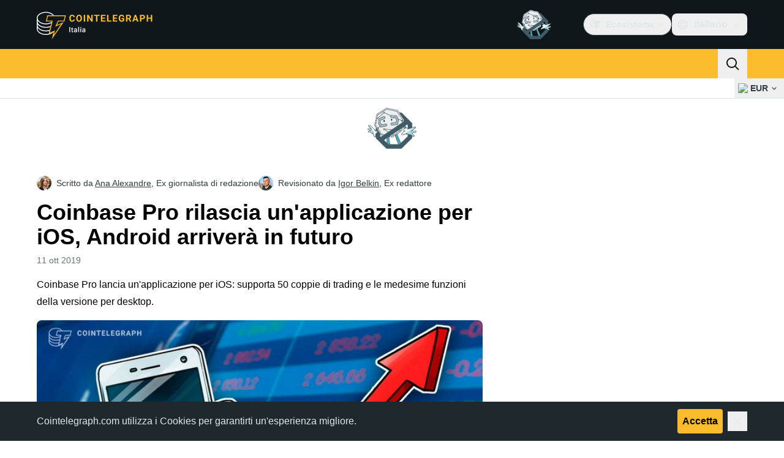

--- FILE ---
content_type: text/javascript; charset=utf-8
request_url: https://it.cointelegraph.com/_duck/ducklings/BBPOYuES.js
body_size: -762
content:
import{_ as i}from"./D0DKj6oN.js";import"./CxW1faFM.js";import"./CeTqJ11J.js";import"./tWEHdH66.js";import"./DzBgNhIP.js";import"./TLYgCsQ6.js";import"./Bhp69qcS.js";import"./D3-E4GRH.js";import"./DyCb33W_.js";import"./CUv1O98F.js";import"./Duec2BFk.js";import"./BsuPi9qE.js";import"./Dhnr9HiF.js";try{let e=typeof window<"u"?window:typeof global<"u"?global:typeof globalThis<"u"?globalThis:typeof self<"u"?self:{},t=new e.Error().stack;t&&(e._sentryDebugIds=e._sentryDebugIds||{},e._sentryDebugIds[t]="3c398fd7-2a2d-40e6-8289-91449ea33205",e._sentryDebugIdIdentifier="sentry-dbid-3c398fd7-2a2d-40e6-8289-91449ea33205")}catch{}export{i as default};


--- FILE ---
content_type: text/javascript; charset=utf-8
request_url: https://it.cointelegraph.com/_duck/ducklings/Cntd9WmN.js
body_size: 12137
content:
import{S as zt}from"./DpW-Fsif.js";import{d as P,ar as A,l as C,b as U,c as _,as as y,o as a,a8 as l,ao as o,aA as q,F as t,n as R,D as x,C as g,bh as dt,Y as S,ay as H,am as At,a9 as ot,be as Et,bJ as Dt,aJ as Gt,aT as j,b9 as B,e as G,bi as Q,b1 as K,au as V,r as L,at as I,aw as E,ax as ct,R as Y,aQ as $t,L as ut,bx as Nt,bD as Ft,aI as Ut,E as Bt,bM as Ot,bc as jt,cc as Ht}from"./CxW1faFM.js";import{_ as T}from"./B5uM65re.js";import{_ as N}from"./ZjWqx844.js";import{f as pt,e as tt,i as mt,j as at,u as Qt,v as bt,n as Tt,k as Ct,w as nt,x as Pt,m as qt,h as et,r as W,d as ht,C as Vt,y as Yt,T as St,E as Jt}from"./z_WCTYvi.js";import{f as gt}from"./BFVThGPp.js";import{h as Wt,G as Xt,j as ft,a as Kt,b as Zt,c as te,d as ee,e as se,g as ae}from"./UA16UeHB.js";import{c as oe}from"./B3myeDwQ.js";import{u as le,_ as re}from"./BWfEtmn1.js";import{u as Rt}from"./UPe6JM_n.js";import{_ as ne}from"./zGO6I2lu.js";import{d as ie,e as de}from"./DnVT6wEf.js";import{u as ce}from"./Yun7nlUa.js";import"./CUnWxDZu.js";import"./Ca50gH77.js";import"./Cpj37Sjv.js";import"./3hyaGlau.js";import"./CdLmiYYo.js";import"./DreCoyA1.js";import"./CcHhNZ4e.js";import"./Df6C6vkR.js";import"./BB-GIOdK.js";import"./NWp4qcV6.js";import"./BmW-6G8W.js";try{let d=typeof window<"u"?window:typeof global<"u"?global:typeof globalThis<"u"?globalThis:typeof self<"u"?self:{},e=new d.Error().stack;e&&(d._sentryDebugIds=d._sentryDebugIds||{},d._sentryDebugIds[e]="17d4e8b3-3423-446e-9c2e-196f43445308",d._sentryDebugIdIdentifier="sentry-dbid-17d4e8b3-3423-446e-9c2e-196f43445308")}catch{}const ue={key:0,class:"flex flex-col content-between items-start justify-between pb-4"},pe={class:"mt-1.5 flex flex-row-reverse flex-wrap-reverse justify-end gap-x-2 gap-y-1 desktop:mt-3"},me=["datetime"],he={key:1,class:"text-xs text-ct-ds-fg-muted"},ge="2",X=P({__name:"PostCardV2",props:{post:{},showViews:{type:Boolean},withCover:{type:Boolean},withPublishedAt:{type:Boolean,default:!0},lead:{type:Boolean},classMap:{},hideCategory:{type:Boolean},mobileLead:{type:Boolean,default:!1}},setup(d){const e=A(),s=C(()=>e.isDesktop?{width:278,height:185.33}:e.isTablet||d.mobileLead?{width:227,height:151.33}:{width:96,height:72}),i=C(()=>{var r;return((r=d.post.category)==null?void 0:r.id)===ge}),c=U();return(r,h)=>{const b=dt,$=q;return r.post?(a(),_("article",ue,[l($,{class:R(["group w-full flex-row-reverse items-center justify-between gap-4",{block:r.mobileLead,"flex tablet:block":!r.mobileLead}]),href:t(pt)(r.post)},{default:x(()=>{var f,k;return[r.withCover?(a(),g(b,{key:0,src:t(mt)(r.post),alt:t(tt)(r.post),width:t(s).width,height:t(s).height,class:R(["mb-0 aspect-[4/3] h-auto w-24 flex-shrink-0 overflow-hidden rounded-md border border-ct-ds-border-clear object-cover outline outline-1 outline-ct-ds-border-clear tablet:mb-3 tablet:aspect-[3/2] tablet:w-full tablet:rounded-lg desktop:aspect-[3/2]",[(f=r.classMap)==null?void 0:f.cover,{"mb-3 !aspect-[3/2] w-full":r.mobileLead}]]),loading:"eager",decoding:"async"},null,8,["src","alt","width","height","class"])):y("",!0),o("div",{class:R(["line-clamp-3 w-full text-base font-semibold text-ct-ds-fg-strong group-hover:underline",[(k=r.classMap)==null?void 0:k.title,{"tablet:text-lg":r.lead}]])},S(t(tt)(r.post)),3)]}),_:1},8,["class","href"]),o("div",pe,[t(at)(r.post)&&r.withPublishedAt?(a(),_("time",{key:0,datetime:t(at)(r.post),class:"text-xs text-ct-ds-fg-muted"},S(t(gt)(t(at)(r.post))),9,me)):y("",!0),r.showViews&&t(Qt)(r.post)&&t(bt)(r.post)>0?(a(),_("div",he,S(`${t(bt)(r.post)} ${t(c).t("post.reads")}`),1)):y("",!0),l($,{class:"text-xs font-medium",href:t(Tt)(r.post)},{default:x(()=>[H(S(t(Ct)(r.post)),1)]),_:1},8,["href"]),!r.hideCategory&&t(nt)(r.post)&&!t(i)?(a(),g($,{key:2,href:`/category/${t(Pt)(r.post)}`,class:"text-xs font-medium text-ct-ds-accent-secondary-default"},{default:x(()=>[H(S(t(nt)(r.post)),1)]),_:1},8,["href"])):y("",!0)])])):y("",!0)}}}),_e={"data-ct-theme":"dark","data-testid":"post-related-fancy",class:"group flex overflow-hidden rounded-lg shadow-lg"},be={class:"group/card block h-full flex-1","data-testid":"post-related-fancy__cover-link"},fe={class:"relative h-[186px] w-full overflow-hidden before:absolute before:bottom-0 before:left-0 before:right-0 before:top-0 before:bg-gradient-to-t before:from-ct-ds-bg-1 before:via-ct-ds-bg-default/60 before:via-[12%] before:to-white/0 before:to-65% before:content-[''] tablet:h-[268px] desktop:h-[326px]","data-testid":"post-related-fancy__figure"},ke={class:"relative z-[1] -mt-[66px] flex flex-col space-y-3 p-4 tablet:-mt-12"},ye={class:"text-2xl font-semibold tracking-tight text-ct-ds-fg-strong group-hover/card:underline group-hover/title:underline group-has-[[data-meta]:hover]/card:no-underline xl:text-3xl","data-testid":"post-related-fancy__title"},ve={class:"hidden text-xs text-ct-ds-fg-default/90 tablet:block desktop:text-sm","data-testid":"post-related-fancy__lead-text"},we={class:"flex space-x-2","data-meta":""},xe={class:"text-xs text-ct-ds-fg-muted"},Mt=P({__name:"PostCardFancyView",props:{url:{},imageUrl:{},imageAlt:{},title:{},leadText:{},categoryName:{},categorySlug:{},authorName:{},authorUrl:{},time:{},width:{},height:{}},setup(d){return(e,s)=>{const i=dt,c=q;return a(),_("article",_e,[o("div",be,[l(c,{href:e.url,"data-cover":""},{default:x(()=>[o("figure",fe,[l(i,{class:"h-full w-full object-cover object-top tablet:max-h-full tablet:max-w-full",src:e.imageUrl,alt:e.imageAlt,preload:{fetchPriority:"low"},width:e.width,height:e.height,loading:"lazy",decoding:"async"},null,8,["src","alt","width","height"])])]),_:1},8,["href"]),o("header",ke,[l(c,{href:e.url,class:"group/title"},{default:x(()=>[s[0]||(s[0]=o("span",{class:"absolute bottom-0 left-0 z-[-1] h-[calc(100%-66px)] w-full bg-ct-ds-bg-1 tablet:h-[calc(100%-48px)]"},null,-1)),o("p",ye,S(e.title),1),o("p",ve,S(e.leadText),1)]),_:1,__:[0]},8,["href"]),o("p",we,[e.categoryName?(a(),g(c,{key:0,href:`/category/${e.categorySlug}`,class:"rounded text-xs font-medium text-ct-ds-accent-secondary-default hover:underline","data-testid":"post-related-fancy__badge"},{default:x(()=>[H(S(e.categoryName),1)]),_:1},8,["href"])):y("",!0),l(c,{href:e.authorUrl,class:"text-xs font-medium text-ct-ds-fg-default hover:underline","data-testid":"post-related-fancy__author-link"},{default:x(()=>[H(S(e.authorName),1)]),_:1},8,["href"]),o("time",xe,S(e.time),1)])])])])}}}),$e="2",rt=P({__name:"PostCardFancy",props:{post:{},width:{},height:{}},setup(d){const e=C(()=>{var s;return((s=d.post.category)==null?void 0:s.id)===$e});return(s,i)=>s.post?(a(),g(Mt,{key:0,width:s.width,height:s.height,url:t(pt)(s.post),imageUrl:t(mt)(s.post),imageAlt:t(tt)(s.post),title:t(tt)(s.post),leadText:t(qt)(s.post),categoryName:t(e)?null:t(nt)(s.post),authorName:t(Ct)(s.post),time:t(gt)(t(at)(s.post)),categorySlug:t(Pt)(s.post),authorUrl:t(Tt)(s.post)},null,8,["width","height","url","imageUrl","imageAlt","title","leadText","categoryName","authorName","time","categorySlug","authorUrl"])):y("",!0)}}),Te={class:"mb-1.5 flex items-center justify-between"},Ce=["src"],kt=P({__name:"PostMagazineHeader",setup(d){const{baseURL:e}=At().app,s=()=>Et("/_duck/img/misc/magazine-logo.svg",e);return(i,c)=>(a(),_("figure",null,[o("div",Te,[o("img",{alt:"Magazine",src:s(),decoding:"async",fetchpriority:"high",loading:"eager"},null,8,Ce),l(t(ot),{name:"arrow-up-left",size:"16",class:"text-ct-ds-fg-strong ltr:hidden"}),l(t(ot),{name:"arrow-up-right",size:"16",class:"text-ct-ds-fg-strong rtl:hidden"})])]))}}),Pe={class:"flex items-center gap-x-3 tablet:flex-row-reverse tablet:gap-x-4"},Se={class:"flex flex-col gap-y-2"},Re={"data-testid":"magazine-post-card-title",class:"font-sans-magazine text-sm font-semibold text-ct-ds-fg-strong tablet:text-base"},Me=P({__name:"PostMagazineCard",props:{post:{}},setup(d){const e=A(),s=C(()=>e.isDesktopOrTablet?{width:172,height:96}:{width:96,height:60});return(i,c)=>{const r=dt,h=q;return a(),g(h,{class:"flex flex-col gap-y-1.5",href:i.post.slug,"data-gtm-locator":`clickon_article_${i.post.id}`,target:"_blank"},{default:x(()=>[l(kt,{class:"tablet:hidden"}),o("div",Pe,[o("div",Se,[l(kt,{class:"hidden tablet:block"}),o("h3",Re,S(t(tt)(i.post)),1)]),l(r,{src:t(mt)(i.post),loading:"lazy",width:t(s).width,height:t(s).height,class:"rounded"},null,8,["src","width","height"])])]),_:1},8,["href","data-gtm-locator"])}}}),st=()=>{const d=A();return{coverSize:C(()=>d.isDesktop?{width:580,height:326.25}:d.isTablet?{width:474,height:266.63}:{width:328,height:184.5})}},yt=.5,Le=1e3,Z=(d,e)=>{let s=null,i=!1;const c=()=>{s&&(clearTimeout(s),s=null)},{stop:r}=Dt(d,([h])=>{if(i){r();return}h!=null&&h.isIntersecting&&h.intersectionRatio>=yt?s||(s=setTimeout(()=>{i=!0,e(),r()},Le)):c()},{threshold:yt});Gt(()=>{c(),r()})},Ie={class:"grid gap-6 tablet:grid-cols-3 tablet:gap-x-8 tablet:gap-y-6 desktop:grid-cols-4"},ze={class:"order-2 col-span-3 tablet:order-1 tablet:col-span-1"},Ae={class:"order-1 col-span-3 tablet:order-2 tablet:col-span-2"},Ee=P({__name:"MarketsPosts",async setup(d){let e,s;const{coverSize:i}=st(),c=j({query:Vt,variables:{slug:ht.MARKETS,offset:0,length:3}}),r=C(()=>{var u,m,n,p;const v=B(et,((p=(n=(m=(u=G(c.data))==null?void 0:u.locale)==null?void 0:m.category)==null?void 0:n.posts)==null?void 0:p.data)??[]);return W(v)}),h=C(()=>r.value.at(0)),b=C(()=>r.value.slice(1)),$=Q(),f=(v,u,m,n)=>{$.track({event:"card_click",params:{module_id:"home_mid_markets_v1",card_id:v,rank:u,destination:m,content_type:n}})},k=K("sectionRef");return Z(k,()=>{$.track({event:"section_view",params:{module_id:"home_mid_markets_v1"}})}),[e,s]=V(()=>c),await e,s(),(v,u)=>(a(),_("section",{ref_key:"sectionRef",ref:k,"data-module-id":"home_mid_markets_v1"},[L(v.$slots,"header"),o("div",Ie,[o("div",ze,[(a(!0),_(I,null,E(t(b),(m,n)=>(a(),_("div",{key:m.id||m.slug||n},[l(t(X),{post:m,withCover:n===0,lead:n===0,classMap:{title:n>0?"max-tablet:text-sm":"",cover:n>0?"block desktop:hidden":""},class:"flex-1","data-testid":"post-markets-card","data-rank":n+2,onClick:p=>f(m.id,n+2,m.slug,"news")},null,8,["post","withCover","lead","classMap","data-rank","onClick"]),n!==1?(a(),g(t(T),{key:0,variant:"horizontal",indentation:"none",class:R({"my-4 border-ct-ds-border-default":!0})})):y("",!0)]))),128))]),o("div",Ae,[t(h)?(a(),g(t(rt),{key:0,post:t(h),width:t(i).width,height:t(i).height,"data-testid":"markets-card","data-rank":"1",onClick:u[0]||(u[0]=m=>f(t(h).id,1,t(h).slug,"news"))},null,8,["post","width","height"])):y("",!0)]),L(v.$slots,"footer")])],512))}}),De=()=>{const d=j({query:Xt,variables:{offset:0,length:1,sorting:"desc"}}),e=j({query:oe,variables:{slug:ht.EXPLAINED,offset:0,length:2}}),s=j({query:St,variables:{offset:0,slug:Yt.HOW_TO,length:2}}),i=C(()=>{var $,f,k;return(B(Wt,(k=(f=($=G(d.data))==null?void 0:$.locale)==null?void 0:f.guides)==null?void 0:k.data)||[]).filter(Boolean)}),c=C(()=>{var $,f,k,v;const b=B(et,(v=(k=(f=($=G(e.data))==null?void 0:$.locale)==null?void 0:f.category)==null?void 0:k.posts)==null?void 0:v.data);return W(b)}),r=C(()=>{var $,f,k;const b=B(et,(k=(f=($=G(s.data))==null?void 0:$.locale)==null?void 0:f.tag)==null?void 0:k.posts);return W(b==null?void 0:b.data)});return{guidesPost:i,explainedPost:c,howToPosts:r,loadAll:async()=>Promise.all([d,e,s])}},Ge={class:"flex w-full items-center justify-between pb-4 text-lg font-semibold text-ct-ds-fg-strong desktop:text-xl"},Ne={key:1},D=P({__name:"MainPageColumnHeader",props:{title:{},link:{},moduleId:{}},setup(d){const e=U(),s=A(),i=C(()=>G(e.localeProperties).dir==="rtl"),c=Q(),r=()=>{c.track({event:"view_all",params:{module_id:d.moduleId}})};return(h,b)=>{const $=q;return a(),_("h2",Ge,[h.link?(a(),g($,{key:0,class:"flex items-center gap-x-1 max-desktop:underline",to:h.link,onClick:b[0]||(b[0]=f=>r())},{default:x(()=>[o("span",null,S(h.title),1),l(t(ot),{name:t(i)?"arrow-chevron-large-left":"arrow-chevron-large-right",class:"text-ct-ds-fg-muted max-desktop:mt-0.5",size:t(s).isDesktop?20:16},null,8,["name","size"]),L(h.$slots,"default")]),_:3},8,["to"])):(a(),_("span",Ne,S(h.title),1)),L(h.$slots,"default")])}}}),Fe={class:"flex flex-col items-start pb-4 desktop:flex-row desktop:items-center desktop:justify-between"},Ue={class:"desktop::mt-0 -mt-2 flex items-center gap-x-2 desktop:gap-x-3"},Be={class:"text-sm font-medium text-ct-ds-fg-muted desktop:text-base"},Oe={class:"flex gap-x-0.5"},je={class:"px-1 font-medium desktop:px-2"},He={class:"grid grid-cols-3 gap-y-5 tablet:gap-8 desktop:grid-cols-4"},Qe={class:"col-span-3 tablet:col-span-1 desktop:col-span-1"},qe={class:"col-span-3 tablet:col-span-2 desktop:col-span-3"},Ve={class:"flex grid-cols-3 flex-col tablet:gap-x-8 tablet:gap-y-3 desktop:grid desktop:gap-8"},Ye={class:"col-span-2"},Je={class:"col-span-1 flex-1 gap-10 pt-4 tablet:flex tablet:pt-0 desktop:block"},We=P({__name:"LearnPosts",async setup(d){let e,s;const i=U(),c=A(),{coverSize:r}=st(),{howToPosts:h,guidesPost:b,explainedPost:$,loadAll:f}=De(),k=C(()=>[{slug:"/explained",title:i.t("explained.title")},{slug:"/tags/how-to",title:i.t("howto.title")},{slug:"/learn/articles",title:i.t("learn.articles.title")}]),v=Q(),u=(p,z,w)=>{v.track({event:"card_click",params:{module_id:"home_topic_learn_v1",card_id:p,rank:z,destination:w,content_type:"explained"}})},m=K("sectionRef");Z(m,()=>{v.track({event:"section_view",params:{module_id:"home_topic_learn_v1"}})});const n=p=>gt(ae(p)||"")||"";return[e,s]=V(()=>f()),await e,s(),(p,z)=>(a(),_("section",{ref_key:"sectionRef",ref:m,"data-module-id":"home_topic_learn_v1"},[o("header",Fe,[l(D,{title:t(i).t("learn.title"),link:"/learn",moduleId:"home_topic_learn_v1",class:"desktop:w-auto desktop:pb-0"},null,8,["title"]),o("div",Ue,[o("span",Be,S(t(c).isDesktop?t(i).t("main.explore-by-section"):t(i).t("main.by-section"))+": ",1),o("div",Oe,[(a(!0),_(I,null,E(t(k),w=>(a(),g(t(ct),{key:w.slug,to:w.slug,variant:"ghost",color:"default",round:"default",size:t(c).isDesktop?"md":"sm"},{default:x(()=>[o("span",je,S(w.title),1)]),_:2},1032,["to","size"]))),128))])])]),o("div",He,[o("div",Qe,[(a(!0),_(I,null,E(t($),(w,M)=>(a(),_("div",{key:w.id||w.slug||M},[l(t(X),{post:w,withCover:"",classMap:{cover:M>0?"hidden tablet:block desktop:hidden":"",title:M>0?"max-tablet:text-sm":"desktop:text-lg"},class:"flex-1 tablet:last:pb-0","data-testid":"main-page-learn-explained-card","data-type":"explained",onClick:O=>u(w.id,M+1,w.slug)},null,8,["post","classMap","onClick"]),M!==1?(a(),g(t(T),{key:0,variant:"horizontal",indentation:"none",class:R({"my-4 block border-ct-ds-border-default":!0})})):y("",!0)]))),128))]),o("div",qe,[o("div",Ve,[o("div",Ye,[(a(!0),_(I,null,E(t(b),(w,M)=>(a(),g(Mt,{key:M,class:"max-w-[580px] self-baseline","data-testid":"main-page-learn-guide-card",width:t(r).width,height:t(r).height,url:t(se)(w),categoryName:"Guides",imageUrl:t(ee)(w),imageAlt:t(te)(w),authorName:t(Zt)(w),title:t(Kt)(w),time:n(w),categorySlug:t(ft)(w),authorUrl:t(ft)(w),onClick:O=>u((w==null?void 0:w.id)??"",Number(M)+1,(w==null?void 0:w.slug)??"")},null,8,["width","height","url","imageUrl","imageAlt","authorName","title","time","categorySlug","authorUrl","onClick"]))),128))]),o("div",Je,[(a(!0),_(I,null,E(t(h),(w,M)=>(a(),_("div",{key:w.id||w.slug||M},[l(t(X),{post:w,withCover:"",classMap:{cover:M>0?"hidden":"block tablet:hidden desktop:block",title:`tablet:pt-4 desktop:pt-0 ${M>0?"max-tablet:text-sm":"desktop:text-lg"}`},class:"flex-1 desktop:last:pb-0","data-testid":"main-page-learn-how-to-card","data-type":"explained"},null,8,["post","classMap"]),M!==1?(a(),g(t(T),{key:0,variant:"horizontal",indentation:"none",class:R({"my-4 block border-ct-ds-border-default tablet:hidden desktop:block":!0})})):y("",!0)]))),128))])])])])],512))}}),Lt=Y(`
    fragment HotPostsFragment on Post {
        slug
        postTranslate {
            title
            leadText
            avatar
            published
            publishedHumanFormat
        }
        category {
            slug
            categoryTranslates {
                title
            }
        }
        author {
            slug
            authorTranslates {
                name
            }
        }
        views
        showStats
    }
`),Xe=Y(`
        query TopNews($short: String, $promo: Boolean = false) {
            locale(short: $short) {
                hotPosts(promo: $promo) {
                    ...HotPostsFragment
                }
            }
        }
    `,[Lt]),Ke={"data-testid":"post-most-read"},Ze={class:"relative grid grid-cols-1 flex-col tablet:grid-cols-2 tablet:gap-x-8 desktop:flex desktop:gap-0"},ts={key:0,class:"text-xs font-medium text-ct-ds-accent-secondary-default"},es=P({__name:"MostReadNews",props:{postCount:{},withDividers:{type:Boolean}},async setup(d){let e,s;const i=A(),c=U(),{coverSize:r}=st(),h=j({query:Xe,variables:{promo:!1}}),b=C(()=>{var m,n;const u=B(Lt,(n=(m=G(h.data))==null?void 0:m.locale)==null?void 0:n.hotPosts);return W(u).slice(0,d.postCount)}),$=u=>d.withDividers?i.isTablet&&!i.isMobile?u!==0&&u<d.postCount-2:u<d.postCount-1:!1,f=Q(),k=(u,m,n,p)=>{f.track({event:"card_click",params:{module_id:"home_top_mostread_v1",card_id:u,rank:m,destination:n,content_type:p}})},v=K("sectionRef");return Z(v,()=>{f.track({event:"section_view",params:{module_id:"home_top_mostread_v1"}})}),[e,s]=V(()=>h),await e,s(),(u,m)=>t(b).length>0?(a(),_("section",{key:0,ref_key:"sectionRef",ref:v,"data-module-id":"home_top_mostread_v1"},[o("div",Ke,[o("div",Ze,[(a(!0),_(I,null,E(t(b),(n,p)=>(a(),_("div",{key:n.id||n.slug||p,class:R(!t(i).isDesktop&&p===0?"col-span-2":"col-span-2 flex-1 tablet:col-span-1")},[t(i).isTablet&&p===0?(a(),g(t(rt),{key:0,post:n,width:t(r).width,height:t(r).height,class:"tablet:mb-6","data-rank":p+1,onClick:z=>k(n.id,p+1,n.slug,"news")},null,8,["post","width","height","data-rank","onClick"])):(a(),g(t(X),{key:1,post:n,withCover:t(i).isDesktop?p===0:t(i).isMobile?p<3:!1,mobileLead:p===0,withPublishedAt:!1,classMap:{title:p>0?p>2?"tablet:line-clamp-3 max-tablet:text-sm":"tablet:line-clamp-3":"desktop:text-lg",cover:"tablet:hidden desktop:block"},"data-testid":"post-most-read-card",showViews:"",hideCategory:"","data-rank":p+1,onClick:z=>k(n.id,p+1,n.slug,"news")},{default:x(()=>[p===0?(a(),_("span",ts,S(t(c).t("news.most-read.readers-choice")),1)):y("",!0)]),_:2},1032,["post","withCover","mobileLead","classMap","data-rank","onClick"])),$(p)?(a(),g(t(T),{key:2,variant:"horizontal",indentation:"none",class:R({"my-4 border-ct-ds-border-default":!0})})):y("",!0)],2))),128))])])],512)):y("",!0)}}),It=Y(`
    fragment LatestPostsFragment on Post {
        id
        slug
        category {
            slug
            id
        }
        postTranslate {
            id
            title
            published
            publishedHumanFormat
        }
    }
`),ss=Y(`
        query LatestPosts($short: String) {
            locale(short: $short) {
                latestPosts {
                    ...LatestPostsFragment
                }
            }
        }
    `,[It]),as={"data-testid":"post-latest-card"},os={class:"text-sm font-semibold text-ct-ds-fg-strong"},ls={key:0,class:"mt-1 text-end text-ct-ds-fg-subtle"},rs=P({__name:"LatestNewsArticle",props:{post:{},ad:{type:Boolean}},setup(d){const e=i=>{if(!i)return"";const c=Math.floor((Date.now()-new Date(i).getTime())/1e3);if(c<60)return`${c}s`;const r=Math.floor(c/60);if(r<60)return`${r}m`;const h=Math.floor(r/60);return h<24?`${h}h`:`${Math.floor(h/24)}d`},s=i=>i?Math.floor((Date.now()-new Date(i).getTime())/(1e3*60*60))<1:!1;return(i,c)=>{const r=q;return a(),_("article",as,[l(r,{href:t(pt)(i.post),class:"flex w-full justify-between space-x-3 desktop:justify-between"},{default:x(()=>{var h,b,$,f,k,v,u,m;return[o("div",os,S((b=(h=i.post)==null?void 0:h.postTranslate)==null?void 0:b.title),1),o("div",{class:R(["flex shrink-0 flex-col justify-between text-xs",{"text-ct-ds-accent-red-strong":!i.ad&&s((f=($=i.post)==null?void 0:$.postTranslate)==null?void 0:f.published),"text-ct-ds-fg-muted":!s((v=(k=i.post)==null?void 0:k.postTranslate)==null?void 0:v.published)}])},[o("span",null,S(e((m=(u=i.post)==null?void 0:u.postTranslate)==null?void 0:m.published)),1),i.ad?(a(),_("span",ls,"Ad")):y("",!0)],2)]}),_:1},8,["href"])])}}}),ns={class:"-me-1 flex flex-col max-tablet:mb-4 desktop:mb-8"},is={class:"block tablet:hidden"},ds=P({__name:"LatestNews",props:{postCount:{}},async setup(d){let e,s;const i=U(),c=A(),r=j({query:ss}),h=C(()=>{var m,n;return(B(It,(n=(m=r.data.value)==null?void 0:m.locale)==null?void 0:n.latestPosts)??[]).slice(0,d.postCount)}),b=Q(),$=(u,m,n,p)=>{b.track({event:"card_click",params:{module_id:"home_top_latest_v1",card_id:u,rank:m,destination:n,content_type:p}})},f=K("sectionRef");Z(f,()=>{b.track({event:"section_view",params:{module_id:"home_top_topnews_v1"}})});const k=u=>{var m;return((m=u.category)==null?void 0:m.slug)==="sponsored"},v=u=>u<h.value.length-1&&!(!k(h.value[u])&&k(h.value[u+1]));return[e,s]=V(()=>Promise.all([r])),await e,s(),(u,m)=>(a(),_("section",{ref_key:"sectionRef",ref:f,"data-testid":"post-latest",class:"flex flex-col gap-y-4 max-tablet:gap-y-0","data-module-id":"home_top_latest_v1"},[o("div",null,[o("div",ns,[(a(!0),_(I,null,E(t(h),(n,p)=>(a(),g(rs,{key:p,post:n,class:R({"-me-3 bg-gradient-to-r from-white to-ct-ds-bg-3 pe-3 desktop:-me-5 desktop:pe-5":k(n),"pb-3":!0,"pt-3":p>0||k(n),"border-b border-ct-ds-border-default":!k(n)&&v(p),"border-b":k(n)&&v(p),"border-ct-ds-bg-3":k(n),"border-t":k(n)&&p>0&&!k(t(h)[p-1])}),"data-content-id":n.id,ad:k(n),"data-type":"news","data-rank":p+1,onClick:z=>$(n.id,p+1,n.slug,"news")},null,8,["post","class","data-content-id","ad","data-rank","onClick"]))),128))]),o("footer",is,[t(c).isMobile?(a(),g(t(ct),{key:0,href:"/category/latest-news",size:"sm",round:"lg",variant:"outlined",color:"default",class:"w-full","data-testid":"post-latest-button"},{default:x(()=>[H(S(t(i).t("news.latest.cta")),1)]),_:1})):(a(),g(t(N),{key:1,place:"skyscraper","data-testid":"latest-news-skyscraper-ad"}))])])],512))}}),cs=$t(ds,[["__scopeId","data-v-453ff74c"]]),us=Y(`
    fragment SpecialCategoryPost on Post {
        id
        slug
        postTranslate {
            id
            title
            avatar
        }
    }
`),it=Y(`
        fragment ReleasesCategoryFields on Category {
            id
            slug
            categoryTranslates {
                id
                title
            }
            posts(length: $length, hideFromMainPage: $hideFromMainPage) {
                data {
                    ...SpecialCategoryPost
                }
            }
        }
    `,[us]),ps=Y(`
        query MainPageReleasesQuery(
            $short: String
            $length: Int!
            $hideFromMainPage: Boolean = false
        ) {
            locale(short: $short) {
                pressReleases: category(slug: "press-releases") {
                    ...ReleasesCategoryFields
                }
                marketReleases: category(slug: "market-releases") {
                    ...ReleasesCategoryFields
                }
            }
        }
    `,[it]),ms=["data-module-id"],hs={class:"mb-4 flex items-center justify-between"},gs={id:"post-slider-title",class:"text-sm font-semibold text-ct-ds-fg-strong desktop:text-base"},_s={class:"flex items-center gap-4"},bs={key:0,class:"text-xs text-ct-ds-fg-muted"},fs={class:"flex items-center gap-2"},ks=["aria-label","onClick"],ys={class:"overflow-hidden"},vs=["data-content-id","data-rank"],ws={class:"mb-1.5 line-clamp-3 text-sm font-semibold leading-tight text-ct-ds-fg-strong tablet:mb-2"},xs={class:"text-xs text-ct-ds-fg-default"},$s=2e3,Ts=P({__name:"PostSlider",props:{headingTitle:{},headingHref:{},isAd:{type:[Boolean,null]},data:{},moduleId:{},perPage:{},columns:{},autoPlay:{type:Boolean}},setup(d){const e=d,s=ut(0),i=C(()=>{var u;return((u=e.data.categoryTranslates[0])==null?void 0:u.title)??""}),c=C(()=>{var u;return((u=e.data.posts)==null?void 0:u.data)??[]}),r=C(()=>e.perPage??1),h=C(()=>Math.ceil(c.value.length/r.value)),b=C(()=>{const u=[];for(let m=0;m<c.value.length;m+=r.value)u.push(c.value.slice(m,m+r.value));return u}),{pause:$,resume:f}=Nt(()=>{e.autoPlay&&(s.value<h.value-1?s.value++:s.value=0)},$s),k=Q(),v=(u,m,n,p)=>{k.track({event:"card_click",params:{module_id:e.moduleId,card_id:u,rank:m,destination:n,content_type:p}})};return(u,m)=>{const n=q;return a(),_("section",{"aria-labelledby":"post-slider-title","data-module-id":u.moduleId,onMouseenter:m[0]||(m[0]=(...p)=>t($)&&t($)(...p)),onMouseleave:m[1]||(m[1]=(...p)=>t(f)&&t(f)(...p))},[o("header",hs,[o("h3",gs,[l(n,{class:"flex items-center gap-1 text-ct-ds-fg-strong underline desktop:no-underline",to:u.headingHref},{default:x(()=>[H(S(u.headingTitle)+" ",1),l(t(ot),{name:"arrow-chevron-large-right",class:"text-ct-ds-fg-muted",size:16})]),_:1},8,["to"])]),o("div",_s,[u.isAd?(a(),_("small",bs," Ad ")):y("",!0),o("div",fs,[(a(!0),_(I,null,E(h.value,p=>(a(),_("button",{key:p,"aria-label":`Go to page ${p}`,class:R(["h-2.5 w-2.5 rounded-full transition-colors",s.value===p-1?"bg-ct-ds-accent-primary-default":"bg-ct-ds-bg-3"]),onClick:z=>s.value=p-1},null,10,ks))),128))])])]),o("div",ys,[o("div",{class:"flex transition-transform duration-500 ease-out",style:Ft({transform:`translateX(-${s.value*100}%)`})},[(a(!0),_(I,null,E(b.value,(p,z)=>(a(),_("div",{key:z,class:R(["grid w-full shrink-0 gap-4",u.columns===1&&"grid-cols-1",u.columns===2&&"grid-cols-2",u.columns===3&&"grid-cols-3"])},[(a(!0),_(I,null,E(p,w=>(a(),_("article",{key:w.id||w.slug,class:R([u.columns===1&&"border-b border-ct-ds-border-default pb-3 [&:last-child]:border-b-0"]),"data-content-id":w.id,"data-rank":z+1},[l(n,{to:`${u.data.slug}/${w.slug}`,class:"block",onClick:M=>v(w.id,z+1,w.slug,"news")},{default:x(()=>[o("h4",ws,S(w.postTranslate.title),1),o("p",xs,S(i.value),1)]),_:2},1032,["to","onClick"])],10,vs))),128))],2))),128))],4)])],40,ms)}}}),Cs=P({__name:"SpecialReleasesSlider",props:{category:{},autoPlay:{type:Boolean}},setup(d){const e=j({query:ps,variables:{length:9}}),s=A(),i=C(()=>{var b,$,f,k;return d.category==="pressRelease"?B(it,($=(b=G(e.data))==null?void 0:b.locale)==null?void 0:$.pressReleases):B(it,(k=(f=G(e.data))==null?void 0:f.locale)==null?void 0:k.marketReleases)}),c=C(()=>d.category==="pressRelease"?"Press releases":"Market releases"),r=C(()=>d.category==="pressRelease"?"/press-releases":"/market-releases"),h=C(()=>d.category==="pressRelease"?"home_mid_pressreleases_v1":"home_mid_marketreleases_v1");return(b,$)=>t(i)?(a(),g(Ts,{key:0,headingTitle:t(c),headingHref:t(r),autoPlay:"",perPage:2,columns:t(s).isMobile?1:2,data:t(i),moduleId:t(h),isAd:""},null,8,["headingTitle","headingHref","columns","data","moduleId"])):y("",!0)}}),Ps=()=>{const d=j({query:Jt}),e=C(()=>{var c,r;const i=B(et,(r=(c=G(d.data))==null?void 0:c.locale)==null?void 0:r.editorsPosts);return W(i)}),s=C(()=>d.fetching.value);return{query:d,isLoading:s,allPosts:e}},Ss=P({__name:"AdSpotlight",setup(d){const e=A();return(s,i)=>(a(),_(I,null,[t(e).isMobile?(a(),g(t(N),{key:0,place:"index_mobile_sponsored"})):y("",!0),t(e).isDesktopOrTablet?(a(),g(t(N),{key:1,place:"index_desktop_sponsored"})):y("",!0)],64))}}),Rs={class:"order-4 empty:hidden max-tablet:pt-5 tablet:order-2 tablet:mb-0"},Ms={class:"order-2 grid grid-cols-1 tablet:order-3 tablet:grid-cols-2 tablet:gap-x-6 tablet:gap-y-4"},Ls={key:0,class:"col-span-1 max-tablet:-mx-4"},Is={key:1,class:"order-5 mb-4 border-ct-ds-border-strong pb-4 pt-1 max-tablet:-mx-4 max-tablet:border-b max-tablet:px-4 tablet:mb-0 tablet:pb-0"},zs=P({__name:"TopCryptoNews",async setup(d){let e,s;const i=A(),{allPosts:c,query:r}=Ps(),{coverSize:h}=st(),b=C(()=>{var m;const v=G(c).slice();let u=null;for(const[n,p]of v.entries())if(((m=p.category)==null?void 0:m.slug)===ht.MAGAZINE){u=p,v.splice(n,1);break}return{topPost:v.at(0),gridPosts:v.slice(1),magazinePost:u}}),$=Q(),f=(v,u,m,n)=>{$.track({event:"card_click",params:{module_id:"home_top_topnews_v1",card_id:v,rank:u,destination:m,content_type:n}})},k=K("sectionRef");return Z(k,()=>{$.track({event:"section_view",params:{module_id:"home_top_topnews_v1"}})}),[e,s]=V(()=>r),await e,s(),(v,u)=>(a(),_("section",{ref_key:"sectionRef",ref:k,"data-module-id":"home_top_topnews_v1","data-testid":"post-top-crypto",class:"flex flex-col"},[t(b).topPost?(a(),g(t(rt),{key:0,post:t(b).topPost,width:t(h).width,height:t(h).height,class:"order-1 mb-5 tablet:mb-6 desktop:mb-8","data-testid":"post-top-crypto-card","data-rank":"1","data-type":"news",showLeadText:!t(i).isMobile,onClick:u[0]||(u[0]=m=>f(t(b).topPost.id,1,t(b).topPost.slug,"news"))},null,8,["post","width","height","showLeadText"])):y("",!0),o("div",Rs,[L(v.$slots,"pressReleases")]),o("div",Ms,[(a(!0),_(I,null,E(t(b).gridPosts,(m,n)=>(a(),_(I,{key:n},[l(t(X),{post:m,withCover:t(i).isMobile?[0,3].includes(n):n===0,hideCategory:n>0,"data-testid":"post-top-crypto-card",class:R({"col-span-1 max-tablet:py-4":!0,"border-b":t(i).isMobile?n!==1:n===0}),"data-rank":n+1,"data-type":"news",onClick:p=>f(m.id,n+1,m.slug,"news")},null,8,["post","withCover","hideCategory","class","data-rank","onClick"]),(t(i).isMobile?n===1:n===0)?(a(),_("div",Ls,[l(Ss)])):y("",!0)],64))),128))]),t(b).magazinePost?(a(),_("div",Is,[l(t(T),{variant:"horizontal",indentation:"none",class:"hidden border-ct-ds-fg-strong tablet:mb-6 tablet:mt-2 tablet:block"}),l(t(Me),{key:"magazine-post-card",post:t(b).magazinePost,"data-gtm-index":0,"data-testid":"magazine-post-card","data-rank":"1","data-type":"magazine",onClick:u[1]||(u[1]=m=>f(t(b).magazinePost.id,1,t(b).magazinePost.slug,"magazine"))},null,8,["post"])])):y("",!0)],512))}}),As=["data-testid"],J=P({__name:"MainPageMobileAdCard",props:{index:{}},setup(d){const e=ut(!1),s=()=>{e.value=!0};return(i,c)=>t(e)?(a(),g(t(T),{key:1,variant:"horizontal",indentation:"none",class:"-mx-4 mt-4 block w-auto border-ct-ds-border-strong"})):(a(),_("div",{key:0,"data-testid":`main-page-mobile-ad-card main-page-mobile-ad-card-index-${i.index}`,class:"-mx-4 my-4 flex items-center border border-ct-ds-border-default bg-ct-ds-bg-3 empty:hidden tablet:-mx-6"},[l(t(N),{place:"index_mobile_new",index:i.index,config:{closable:!0,imageLinkRound:!0},class:"mx-auto my-5 h-[250px] w-[300px]",onClose:s},null,8,["index"])],8,As))}}),Es=P({__name:"MainPageAdSkyscraper",setup(d){return(e,s)=>(a(),g(t(N),{class:"max-h-[432px]",place:"skyscraper",config:{aspectRatio:270/432,closable:!0,imageLinkRound:!0}}))}}),vt=P({__name:"MainPageAdCard",props:{index:{}},setup(d){return(e,s)=>(a(),g(t(N),{place:"index",index:e.index,config:{closable:!0,imageLinkRound:!0,aspectRatio:270/286},class:"indexxx max-h-[286px]"},null,8,["index"]))}}),Ds={class:"flex flex-col items-stretch tablet:grid tablet:grid-cols-3 tablet:gap-8 tablet:gap-y-0 desktop:grid-cols-4 desktop:gap-8 desktop:gap-y-8 xl:gap-10"},Gs={class:"order-1 col-span-3 tablet:order-2 tablet:col-span-2 tablet:flex tablet:flex-col"},Ns={"data-testid":"post-top-crypto-title",class:"mb-4 text-lg font-semibold text-ct-ds-fg-strong desktop:text-xl"},Fs={class:"tablet:flex tablet:flex-1 tablet:justify-between"},Us={class:"order-2 col-span-3 flex max-tablet:py-2 tablet:order-1 tablet:col-span-1"},Bs={class:"flex flex-col justify-between gap-10"},Os={class:"flex flex-col"},js={class:"order-3 col-span-3 flex flex-col pt-2 max-tablet:py-2 tablet:pt-0 desktop:col-span-1"},Hs={class:"tablet:grid tablet:grid-cols-3 tablet:gap-x-8"},Qs={class:"text-xs font-normal text-ct-ds-fg-muted",datetime:"PT24H"},qs={class:"tablet:grid tablet:grid-cols-3 tablet:gap-x-8"},Vs={class:"tablet:col-span-2 tablet:flex desktop:col-span-3"},Ys=P({__name:"MainPageTopView",setup(d){const e=A(),s=U(),i=C(()=>e.isDesktop?9:e.isTablet?8:5);return(c,r)=>(a(),_(I,null,[o("section",Ds,[o("div",Gs,[o("h1",Ns,S(t(s).t("news.top-crypto.title")),1),o("div",Fs,[l(t(T),{variant:"vertical",indentation:"none",class:"relative -left-4 hidden h-auto border-ct-ds-border-strong tablet:block"}),l(t(zs),null,{pressReleases:x(()=>[l(t(Cs),{category:"pressRelease",class:"tablet:mb-6"}),l(t(T),{variant:"horizontal",indentation:"none",class:"-mx-4 my-4 w-auto border-ct-ds-border-strong tablet:hidden"})]),_:1}),l(t(T),{variant:"vertical",indentation:"none",class:"relative -right-5 hidden h-auto border-ct-ds-border-strong desktop:block"})])]),o("div",Us,[o("div",Bs,[o("div",Os,[l(D,{title:t(s).t("news.latest.title"),link:"/category/latest-news","data-testid":"post-latest-title",moduleId:"home_top_latest_v1"},null,8,["title"]),l(t(cs),{postCount:t(i)},null,8,["postCount"])]),t(e).isDesktopOrTablet?(a(),g(Es,{key:0})):y("",!0)])]),t(e).isMobile?(a(),g(J,{key:0,class:"order-3 mb-4",index:1})):y("",!0),o("div",js,[l(t(T),{variant:"horizontal",indentation:"none",class:"-mx-4 my-4 hidden w-auto border-ct-ds-border-strong tablet:my-6 tablet:block desktop:hidden"}),o("div",Hs,[l(D,{title:t(s).t("news.most-read.title"),"data-testid":"post-most-read-title",class:"col-span-2 desktop:col-span-3",moduleId:"home_top_mostread_v1"},{default:x(()=>[o("time",Qs,S(t(s).t("news.most-read.24h")),1)]),_:1},8,["title"])]),o("div",qs,[o("div",Vs,[l(t(es),{postCount:5,withDividers:"",showTitle:""}),l(t(T),{variant:"vertical",indentation:"none",class:"relative -right-4 hidden border-ct-ds-border-strong tablet:block desktop:hidden"})]),t(e).isTablet?(a(),g(vt,{key:0,index:1,class:"col-span-1"})):y("",!0)]),t(e).isDesktop?(a(),g(vt,{key:0,index:1,class:"mt-auto"})):y("",!0)])]),l(t(T),{variant:"horizontal",indentation:"massive",class:"hidden tablet:block tablet:border-ct-ds-border-strong desktop:my-8"})],64))}}),Js={},Ws={class:"flex flex-col flex-wrap gap-y-4 tablet:flex-row tablet:items-start tablet:justify-start tablet:gap-x-10"};function Xs(d,e){return a(),_("div",Ws,[L(d.$slots,"default")])}const Ks=$t(Js,[["render",Xs]]),Zs={class:"table-cell w-full rounded-l align-middle"},ta={class:"flex items-center gap-2"},ea={class:"inline empty:hidden"},sa={class:"flex grow basis-0 gap-1 overflow-auto"},aa={class:"truncate text-sm font-medium leading-normal text-ct-ds-fg-strong","data-testid":"market-trends-rate-row-currency-symbol"},oa={class:"empty:none grow whitespace-nowrap text-sm text-ct-ds-fg-muted"},la={class:"table-cell pl-1 text-right align-middle text-sm font-medium leading-normal text-ct-ds-fg-default","data-testid":"market-trends-rate-row-formatted-price"},ra={class:"table-cell rounded-r py-2 pl-2 text-right align-middle","data-testid":"market-trends-rate-row-change"},wt=P({__name:"GainersLoosersRow",props:{linkUrl:{}},setup(d){return(e,s)=>(a(),g(Ut(e.linkUrl?t(q):"div"),Bt(e.linkUrl&&{href:e.linkUrl},{class:["table-row",{"group cursor-pointer":e.linkUrl}],"data-testid":"market-trends-rate-row"}),{default:x(()=>[o("span",Zs,[o("span",ta,[o("span",ea,[L(e.$slots,"logo")]),o("span",sa,[o("span",aa,[L(e.$slots,"symbol")]),o("span",oa,[L(e.$slots,"platform")])])])]),o("div",la,[L(e.$slots,"price")]),o("div",ra,[L(e.$slots,"change")])]),_:3},16,["class"]))}}),na=3,ia=P({__name:"GainersLoosersRate",props:{isLoading:{type:Boolean},rates:{},trendType:{},linkGenerator:{type:Function},gtmLocatorGenerator:{type:Function}},setup(d){const e=A();return(s,i)=>s.isLoading?(a(),_(I,{key:1},E(na,c=>l(wt,{key:c,trendType:s.trendType,"data-testid":t(e).isMobile?`market-trends-block-mobile-${s.trendType}-pending`:`market-trends-block-desktop-${s.trendType}-pending`},Ot({logo:x(()=>[i[0]||(i[0]=o("span",{class:"ct-skeleton block h-5 w-5 rounded-full"},null,-1))]),symbol:x(()=>[o("span",{class:R(["ct-skeleton block",{"h-6 w-16":!t(e).isMobile,"h-5 w-10":t(e).isMobile}])},null,2)]),price:x(()=>[o("span",{class:R(["ct-skeleton block w-12",{"h-6":!t(e).isMobile,"mb-3 h-4":t(e).isMobile}])},null,2)]),change:x(()=>[o("span",{class:R(["ct-skeleton block w-12",{"h-6":!t(e).isMobile,"h-4":t(e).isMobile}])},null,2)]),_:2},[s.$slots.platform?{name:"platform",fn:x(()=>[o("span",{class:R(["ct-skeleton block",{"h-6 w-14":!t(e).isMobile,"h-4 w-8":t(e).isMobile}])},null,2)]),key:"0"}:void 0]),1032,["trendType","data-testid"])),64)):(a(!0),_(I,{key:0},E(s.rates,c=>(a(),g(wt,{key:c.slug,trendType:s.trendType,linkUrl:s.linkGenerator?s.linkGenerator(c):void 0,"data-gtm-locator":s.gtmLocatorGenerator?s.gtmLocatorGenerator(c):void 0},{logo:x(()=>[L(s.$slots,"logo",{rate:c})]),symbol:x(()=>[L(s.$slots,"symbol",{symbol:c.cryptoSymbol})]),platform:x(()=>[L(s.$slots,"platform",{platform:c.platform})]),price:x(()=>[L(s.$slots,"price",{price:c.price})]),change:x(()=>[L(s.$slots,"change",{change:c.change24h})]),_:2},1032,["trendType","linkUrl","data-gtm-locator"]))),128))}}),da={class:"relative flex-1"},ca={class:"flex"},ua={class:"table flex-1"},pa=P({__name:"GainersLoosersRowsWrapper",props:{trendType:{},hasDivider:{type:Boolean}},setup(d){return(e,s)=>(a(),_("div",da,[o("div",ca,[o("div",ua,[L(e.$slots,"default")]),e.hasDivider?(a(),g(t(T),{key:0,variant:"vertical",indentation:"none",class:"relative -right-5 hidden h-auto tablet:block desktop:hidden"})):y("",!0)]),e.hasDivider?(a(),g(t(T),{key:0,variant:"horizontal",indentation:"none",class:"relative top-2 tablet:hidden desktop:block"})):y("",!0)]))}}),ma=P({__name:"GainersLoosersTrends",props:{class:{},gainersLoading:{type:Boolean},loosersLoading:{type:Boolean},gainers:{},loosers:{},linkGenerator:{type:Function},gtmLocatorGenerator:{type:Function}},setup(d){const e=["gainers","loosers"];return(s,i)=>(a(),_(I,null,E(e,c=>l(pa,{key:c,trendType:c,hasDivider:c==="gainers"},{default:x(()=>[l(ia,{trendType:c,rates:c==="gainers"?s.gainers:s.loosers,isLoading:c==="gainers"?s.gainersLoading:s.loosersLoading,linkGenerator:s.linkGenerator,gtmLocatorGenerator:s.gtmLocatorGenerator},{logo:x(({rate:r})=>[L(s.$slots,"logo",{rate:r})]),symbol:x(({symbol:r})=>[L(s.$slots,"symbol",{symbol:r})]),platform:x(({platform:r})=>[s.$slots.platform?L(s.$slots,"platform",{key:0,platform:r}):y("",!0)]),price:x(({price:r})=>[L(s.$slots,"price",{price:r})]),change:x(({change:r})=>[L(s.$slots,"change",{change:r})]),_:2},1032,["trendType","rates","isLoading","linkGenerator","gtmLocatorGenerator"])]),_:2},1032,["trendType","hasDivider"])),64))}}),xt=d=>{const e=Rt();return ce(`rates-trends-${d}`,()=>de(d,e.value),()=>ie(d,e.value),[e])},ha=P({__name:"GainersLoosersRates",async setup(d){let e,s;const i=le({fiatSymbol:Rt()}),c=xt("gainers"),r=xt("loosers");[e,s]=V(()=>Promise.all([c,r])),await e,s();const h=C(()=>{var f;return((f=G(c.data))==null?void 0:f.rates)||[]}),b=C(()=>{var f;return((f=G(r.data))==null?void 0:f.rates)||[]}),$=f=>h.value.includes(f)?`pi_top_gainers_${f.cryptoSymbol}`:`pi_top_losers_${f.cryptoSymbol}`;return(f,k)=>(a(),g(Ks,{"data-testid":"gainers-loosers-rates"},{default:x(()=>[l(ma,{gainers:t(h),loosers:t(b),gainersLoading:!t(h).length,loosersLoading:!t(b).length,linkGenerator:({slug:v})=>t(jt)(v),gtmLocatorGenerator:$},{logo:x(({rate:v})=>[l(t(ne),{symbol:v.cryptoSymbol,size:"sm","data-testid":"market-trends-rate-card-currency-logo"},null,8,["symbol"])]),symbol:x(({symbol:v})=>[H(S(v),1)]),price:x(({price:v})=>[H(S(t(i).formatPrice(v)),1)]),change:x(({change:v})=>[l(t(re),{percentage:v,size:"sm"},null,8,["percentage"])]),_:1},8,["gainers","loosers","gainersLoading","loosersLoading","linkGenerator"])]),_:1}))}}),ga={class:"","data-module-id":"home_mid_gainerslosers_v1"},_a={class:"mb-3.5 flex items-baseline justify-between"},ba={class:"text-base font-semibold text-ct-ds-fg-strong"},fa={class:"text-xs font-normal text-ct-ds-fg-muted",datetime:"PT24H"},ka={class:"mt-6 flex flex-col gap-4 tablet:flex-row tablet:gap-3 desktop:flex-col"},ya=P({__name:"MainPageGainersLoosers",setup(d){const e=U(),s=Q(),i=()=>{s.track({event:"view_all",params:{module_id:"home_mid_gainerslosers_v1"}})};return(c,r)=>(a(),_("section",ga,[o("div",_a,[o("h2",ba,S(t(e).t("price.index.gainers_and_loosers_widget.title")),1),o("time",fa,S(t(e).t("news.most-read.24h")),1)]),l(t(ha)),o("footer",ka,[l(t(ct),{href:"/price-indexes",size:"sm",round:"lg",variant:"outlined",color:"default",class:"w-full","data-testid":"post-explore-by-section-button",onClick:r[0]||(r[0]=h=>i())},{default:x(()=>[H(S(t(e).t("main.gainers-loosers.explore")),1)]),_:1})])]))}}),va={class:"tablet:col-span-2"},F=P({__name:"MainPageTagNews",props:{slug:{},topicId:{},length:{},offset:{default:0},fancyFirst:{type:Boolean},coverSecond:{type:Boolean,default:!1},majorTextSize:{type:Boolean,default:!1}},async setup(d){let e,s;const i=Ht(),c=j({query:St,variables:{offset:d.offset,slug:d.slug,length:d.length}}),r=C(()=>{var p,z,w;const n=B(et,(w=(z=(p=G(c.data))==null?void 0:p.locale)==null?void 0:z.tag)==null?void 0:w.posts);return W(n==null?void 0:n.data)}),{coverSize:h}=st(),b=C(()=>r.value.at(0)),$=C(()=>d.fancyFirst?r.value.slice(1):r.value),f=Q(),k=(n,p,z)=>{f.track({event:"card_click",params:{module_id:i["data-module-id"],card_id:n,rank:p,destination:z,topic:i["topic-id"]}})},v=K("sectionRef");Z(v,()=>{f.track({event:"section_view",params:{module_id:i["data-module-id"]}})});const u=n=>!d.fancyFirst&&n===0||!d.fancyFirst&&d.coverSecond&&n===1||d.fancyFirst&&d.coverSecond&&n===0,m=n=>d.majorTextSize?"":n>0?"max-tablet:text-sm":"";return[e,s]=V(()=>c),await e,s(),(n,p)=>{var z,w;return a(),_("section",{ref_key:"sectionRef",ref:v,class:"grid grid-cols-1 gap-y-4 tablet:grid-cols-3 tablet:gap-x-8 desktop:block"},[o("div",va,[t(b)&&n.fancyFirst?(a(),g(t(rt),{key:0,post:t(b),width:t(h).width,height:t(h).height,"data-testid":"ai-and-high-tech-card",class:"desktop:mb-6","data-topic":n.topicId,"data-type":(w=(z=t(b))==null?void 0:z.category)==null?void 0:w.slug,"data-rank":"1",onClick:p[0]||(p[0]=M=>k(t(b).id,1,t(b).slug))},null,8,["post","width","height","data-topic","data-type"])):y("",!0)]),o("div",{class:R(["gap-y-4 tablet:col-span-1 desktop:gap-10",{"tablet:col-span-3":!n.fancyFirst,"desktop:grid desktop:grid-cols-2":n.fancyFirst}])},[(a(!0),_(I,null,E(t($),(M,O)=>{var _t;return a(),_("div",{key:M.id||M.slug||O},[l(t(X),{post:M,withCover:u(O),class:"flex-1 desktop:col-span-1","data-testid":"top-crypto-news-card",classMap:{title:m(O)},"data-topic":n.topicId,"data-type":(_t=M==null?void 0:M.category)==null?void 0:_t.slug,"data-rank":O+2,lead:!n.fancyFirst&&O===0,onClick:Xa=>k(M.id,O+2,M.slug)},null,8,["post","withCover","classMap","data-topic","data-type","data-rank","lead","onClick"]),O!==t($).length-1?(a(),g(t(T),{key:0,variant:"horizontal",indentation:"none",class:R(["my-4 border-ct-ds-border-default",{"desktop:hidden":n.fancyFirst}])},null,8,["class"])):y("",!0)])}),128))],2)],512)}}}),wa={class:"grid grid-cols-1 tablet:grid-cols-2 tablet:gap-x-8 desktop:grid-cols-4"},xa={class:"flex flex-col max-tablet:py-2 tablet:col-span-2 desktop:col-span-2"},$a={class:"relative flex flex-1 tablet:pb-4 desktop:pb-0"},Ta={class:"flex flex-col max-tablet:py-2"},Ca={class:"relative flex flex-1"},Pa={class:"max-tablet:py-2"},Sa=P({__name:"MainPageFirstTagPostsSection",setup(d){const e=A(),s=U();return(i,c)=>(a(),_("section",wa,[o("div",xa,[l(D,{title:t(s).t("bitcoin"),link:"/tags/bitcoin","data-testid":"bitcoin-title",moduleId:"home_topic_bitcoin_v1"},null,8,["title"]),o("div",$a,[l(F,{slug:"bitcoin",length:3,fancyFirst:"",topicId:"btc","data-module-id":"home_topic_bitcoin_v1",majorTextSize:""}),l(t(T),{variant:"vertical",indentation:"none",class:R({"relative top-0 h-auto border-ct-ds-border-default":!0,"hidden tablet:-right-4 desktop:block":!0})})]),l(t(T),{variant:"horizontal",indentation:"none",class:"-mx-4 my-4 hidden w-auto border-ct-ds-border-strong tablet:my-6 tablet:block desktop:hidden"})]),l(t(T),{variant:"horizontal",indentation:"none",class:"-mx-4 my-4 w-auto border-ct-ds-border-strong tablet:mt-10 tablet:hidden"}),o("div",Ta,[l(D,{title:t(s).t("main.altcoins"),link:"/tags/altcoin","data-testid":"altcoins-title",moduleId:"home_topic_altcoins_v1"},null,8,["title"]),o("div",Ca,[l(F,{slug:"altcoin",length:3,topicId:"altcoins","data-module-id":"home_topic_altcoins_v1"}),l(t(T),{variant:"vertical",indentation:"none",class:R({"relative top-0 h-auto border-ct-ds-border-default":!0,"hidden tablet:-right-4 tablet:block":!0})})])]),t(e).isMobile?(a(),g(J,{key:0,class:"mb-4",index:3})):y("",!0),o("div",Pa,[l(D,{title:t(s).t("main.industry"),link:"/tags/industry","data-testid":"industry-title",moduleId:"home_topic_industry_v1"},null,8,["title"]),l(F,{slug:"industry",length:3,topicId:"industry","data-module-id":"home_topic_industry_v1"})])]))}}),lt=P({__name:"MainPageAdLeaderboard",setup(d){const e=ut(!1),s=()=>{e.value=!0};return(i,c)=>t(e)?(a(),g(t(T),{key:1,variant:"horizontal",indentation:"none",class:"-mx-4 block w-auto border-ct-ds-border-strong desktop:mx-0 desktop:w-full"})):(a(),g(t(N),{key:0,place:"leaderboard",config:{aspectRatio:.05603448275862069,closable:!0,imageLinkRound:!0},onClose:s}))}}),Ra={class:"grid grid-cols-1 tablet:grid-cols-2 tablet:gap-x-8 desktop:grid-cols-4"},Ma={class:"tablet:col-span-2 tablet:pb-4 desktop:col-span-2"},La={class:"max-tablet:py-2"},Ia={class:"tablet:col-span-2 desktop:col-span-1"},za={class:"grid grid-cols-1 tablet:grid-cols-2 tablet:gap-x-8 desktop:grid-cols-1"},Aa={class:"max-tablet:py-2"},Ea={class:"relative flex"},Da={class:"max-tablet:py-2 desktop:hidden"},Ga=P({__name:"MainPageSecondTagPostsSection",setup(d){const e=A(),s=U();return(i,c)=>(a(),_("section",Ra,[o("div",Ma,[o("div",La,[l(D,{title:t(s).t("main.ai-and-hi-tech"),"data-testid":"ai-and-hi-tech-title",link:"/tags/ai-and-hi-tech",moduleId:"home_topic_ai_v1"},null,8,["title"]),l(F,{slug:"ai-and-hi-tech",length:t(e).isDesktop?1:4,fancyFirst:"",coverSecond:"",topicId:"ai_hightech","data-module-id":"home_topic_ai_v1"},null,8,["length"])])]),t(e).isDesktop?(a(),g(F,{key:0,length:3,offset:1,slug:"ai-and-hi-tech",class:"desktop:mt-11",topicId:"ai_hightech","data-module-id":"home_topic_ai_v1"})):y("",!0),l(t(T),{variant:"horizontal",indentation:"none",class:"-mx-4 my-4 w-auto border-ct-ds-border-strong tablet:hidden"}),t(e).isTablet?(a(),g(lt,{key:1,class:"col-span-3 tablet:my-6"})):y("",!0),o("div",Ia,[o("div",za,[o("div",Aa,[l(D,{title:t(s).t("main.startups"),"data-testid":"startups-title",link:"/tags/startups",moduleId:"home_topic_startups_v1"},null,8,["title"]),o("div",Ea,[l(t(T),{variant:"vertical",indentation:"none",class:R({"relative top-0 h-auto border-ct-ds-border-default":!0,"hidden tablet:-left-4 desktop:block":!0})}),l(F,{slug:"startups",length:3,topicId:"startups","data-module-id":"home_topic_startups_v1"}),l(t(T),{variant:"vertical",indentation:"none",class:R({"relative top-0 h-auto border-ct-ds-border-default":!0,"hidden tablet:-right-4 tablet:block desktop:hidden":!0})})])]),l(t(T),{variant:"horizontal",indentation:"none",class:"-mx-4 my-4 w-auto border-ct-ds-border-strong tablet:hidden"}),o("div",Da,[l(D,{title:t(s).t("main.investments"),link:"/tags/investments","data-testid":"investments-title",moduleId:"home_topic_investments_v1"},null,8,["title"]),l(F,{slug:"investments",length:3,topicId:"investments","data-module-id":"home_topic_investments_v1"})])])])]))}}),Na={class:"grid grid-cols-1 tablet:grid-cols-2 tablet:gap-x-8 desktop:grid-cols-4"},Fa={class:"tablet:col-span-2 tablet:mb-6 desktop:mb-0 desktop:grid desktop:grid-cols-2 desktop:gap-x-8"},Ua={class:"flex flex-col max-tablet:py-2"},Ba={class:"relative flex flex-1"},Oa={class:"hidden flex-col max-tablet:py-2 desktop:flex"},ja={class:"relative flex flex-1"},Ha={class:"flex flex-col max-tablet:py-2"},Qa={class:"relative flex flex-1"},qa={class:"flex flex-col max-tablet:py-2"},Va=P({__name:"MainPageThirdTagPostsSection",setup(d){const e=A(),s=U();return(i,c)=>(a(),_("section",Na,[o("div",Fa,[o("div",Ua,[l(D,{title:t(s).t("main.regulation"),link:"/tags/regulation","data-testid":"regulation-title",moduleId:"home_topic_regulation_v1"},null,8,["title"]),o("div",Ba,[l(F,{slug:"regulation",length:t(e).isTablet?4:3,topicId:"regulation","data-module-id":"home_topic_regulation_v1",fancyFirst:t(e).isTablet},null,8,["length","fancyFirst"]),l(t(T),{variant:"vertical",indentation:"none",class:R({"relative top-0 h-auto border-ct-ds-border-default":!0,"hidden tablet:-right-4 desktop:block":!0})})]),t(e).isTablet?(a(),g(lt,{key:0,class:"mt-10"})):y("",!0)]),o("div",Oa,[l(D,{title:t(s).t("main.investments"),link:"/tags/investments","data-testid":"investments-title",moduleId:"home_topic_investments_v1"},null,8,["title"]),o("div",ja,[l(F,{slug:"investments",length:3,fancyFirst:t(e).isTablet,topicId:"investments","data-module-id":"home_topic_investments_v1"},null,8,["fancyFirst"]),l(t(T),{variant:"vertical",indentation:"none",class:R({"relative top-0 h-auto border-ct-ds-border-default":!0,"hidden tablet:-right-4 desktop:block":!0})})])])]),t(e).isMobile?(a(),g(J,{key:0,class:"mb-4",index:6})):y("",!0),l(t(T),{variant:"horizontal",indentation:"none",class:"-mx-4 my-4 w-auto border-ct-ds-border-strong tablet:hidden"}),o("div",Ha,[l(D,{title:t(s).t("main.blockchain"),link:"/tags/blockchain","data-testid":"blockchain-title",moduleId:"home_topic_blockchain_v1"},null,8,["title"]),o("div",Qa,[l(F,{slug:"blockchain",length:3,topicId:"blockchain","data-module-id":"home_topic_blockchain_v1"}),l(t(T),{variant:"vertical",indentation:"none",class:R({"relative top-0 h-auto border-ct-ds-border-default":!0,"hidden tablet:-right-4 tablet:block":!0})})])]),l(t(T),{variant:"horizontal",indentation:"none",class:"-mx-4 my-4 w-auto border-ct-ds-border-strong tablet:hidden"}),o("div",qa,[l(D,{title:t(s).t("main.scams-and-cybercrime"),link:"/tags/scams-and-cybercrime","data-testid":"scams-and-cybercrime-title",moduleId:"home_topic_scams_v1"},null,8,["title"]),l(F,{class:"mb-6",slug:"scams-and-cybercrime",length:3,topicId:"scams_cybercrime","data-module-id":"home_topic_scams_v1"})])]))}}),Ya={class:"container flex flex-col px-4 tablet:px-5 xl:px-10"},Ja={class:"order-3 col-span-3 desktop:col-span-1"},Wa=P({__name:"MainPage",setup(d){const e=A(),s=U();return(i,c)=>(a(),_(I,null,[l(t(zt),{alternates:"all"}),o("div",Ya,[l(Ys),t(e).isMobile?(a(),g(J,{key:0,class:"mb-4",index:2})):y("",!0),l(t(Ee),{class:"max-tablet:py-2 tablet:mb-4 tablet:pb-5"},{header:x(()=>[l(D,{title:t(s).t("main.markets.title"),link:"/markets",moduleId:"home_mid_markets_v1"},null,8,["title"])]),footer:x(()=>[o("div",Ja,[l(t(T),{variant:"horizontal",indentation:"none",class:R({"my-4 block border-ct-ds-border-default desktop:hidden":!0})}),l(ya,{class:"max-tablet:pt-2"})])]),_:1}),t(e).isMobile?(a(),g(t(N),{key:1,place:"wide_parallax_mobile",class:"mb-4"})):y("",!0),t(e).isMobile?(a(),g(t(N),{key:2,place:"stretch_index_mobile",class:"max-tablet:mt-1"})):y("",!0),t(e).isDesktopOrTablet?(a(),g(t(N),{key:3,place:"wide_parallax_desktop",class:"desktop:mb-9"})):y("",!0),t(e).isDesktopOrTablet?(a(),g(t(N),{key:4,place:"stretch_index_desktop"})):y("",!0),l(t(T),{variant:"horizontal",indentation:"none",class:"-mx-4 my-4 block w-auto border-ct-ds-border-strong tablet:my-6 desktop:mx-0 desktop:my-8 desktop:w-full"}),l(Sa),t(e).isDesktopOrTablet?(a(),g(lt,{key:5,class:"tablet:my-6 desktop:my-8"})):y("",!0),l(t(T),{variant:"horizontal",indentation:"none",class:"-mx-4 my-4 w-auto border-ct-ds-border-strong tablet:hidden"}),l(t(We),{class:"max-tablet:py-2"}),t(e).isMobile?(a(),g(J,{key:6,class:"mb-4",index:4})):y("",!0),l(t(T),{variant:"horizontal",indentation:"massive",class:"-mx-4 my-4 hidden w-auto border-ct-ds-border-strong tablet:block desktop:mx-0 desktop:my-8 desktop:w-full"}),l(Ga,{class:"mb-4 tablet:mb-0"}),t(e).isMobile?(a(),g(J,{key:7,class:"mb-4",index:5})):y("",!0),t(e).isDesktop?(a(),g(lt,{key:8,class:"mb-8 tablet:mb-6 desktop:my-8"})):y("",!0),t(e).isTablet?(a(),g(t(T),{key:9,variant:"horizontal",indentation:"massive",class:"-mx-4 my-4 w-auto border-ct-ds-border-strong"})):y("",!0),l(Va,{class:"mb-4 tablet:mb-6"})])],64))}}),xo=P({__name:"index",setup(d){return(e,s)=>(a(),g(t(Wa)))}});export{xo as default};


--- FILE ---
content_type: text/javascript; charset=utf-8
request_url: https://it.cointelegraph.com/_duck/ducklings/CQb1Hlun.js
body_size: -616
content:
import{u as f}from"./CPeQmoGP.js";import{aR as p,t as c,l as u,aS as i}from"./CxW1faFM.js";try{let s=typeof window<"u"?window:typeof global<"u"?global:typeof globalThis<"u"?globalThis:typeof self<"u"?self:{},e=new s.Error().stack;e&&(s._sentryDebugIds=s._sentryDebugIds||{},s._sentryDebugIds[e]="14c453ea-a6ad-47cb-afd2-6617bab3214b",s._sentryDebugIdIdentifier="sentry-dbid-14c453ea-a6ad-47cb-afd2-6617bab3214b")}catch{}function b(s){const e=p(),n=Object.keys((e==null?void 0:e.type.props)??{}).reduce((o,r)=>{const t=(e==null?void 0:e.type.props[r]).default;return t!==void 0&&(o[r]=t),o},{}),a=c(s);return u(()=>{const o={},r=(e==null?void 0:e.vnode.props)??{};return Object.keys(r).forEach(t=>{o[i(t)]=r[t]}),Object.keys({...n,...o}).reduce((t,d)=>(a.value[d]!==void 0&&(t[d]=a.value[d]),t),{})})}function g(s,e){const n=b(s),a=e?f(e):{};return u(()=>({...n.value,...a}))}export{g as a,b as u};


--- FILE ---
content_type: text/javascript; charset=utf-8
request_url: https://it.cointelegraph.com/_duck/ducklings/CPeGHBu0.js
body_size: -831
content:
import"./CxW1faFM.js";try{let e=typeof window<"u"?window:typeof global<"u"?global:typeof globalThis<"u"?globalThis:typeof self<"u"?self:{},n=new e.Error().stack;n&&(e._sentryDebugIds=e._sentryDebugIds||{},e._sentryDebugIds[n]="892ad338-8599-4981-8062-c72ccd4c117b",e._sentryDebugIdIdentifier="sentry-dbid-892ad338-8599-4981-8062-c72ccd4c117b")}catch{}const t=e=>e.shouldOpenInNewTab()?"_blank":"_self";export{t as g};


--- FILE ---
content_type: text/javascript; charset=utf-8
request_url: https://it.cointelegraph.com/_duck/ducklings/DzBgNhIP.js
body_size: 10827
content:
import{d as Et,t as Xe,aI as Qt,bn as Zt,l as E,a4 as Ft,e as y,L as Z,k as Te,F as w,N as wt,aD as Me,b8 as ye,bo as en,aJ as tn,aR as Be,a2 as nn,_ as re,M as rn,a3 as Qe,bp as ln,bq as an,br as un,bs as on,H as sn,C as cn,o as dn,D as fn,r as vn,bt as mn,bu as hn}from"./CxW1faFM.js";try{let e=typeof window<"u"?window:typeof global<"u"?global:typeof globalThis<"u"?globalThis:typeof self<"u"?self:{},t=new e.Error().stack;t&&(e._sentryDebugIds=e._sentryDebugIds||{},e._sentryDebugIds[t]="355cdd9d-749e-4010-afe8-15ad89bc69cb",e._sentryDebugIdIdentifier="sentry-dbid-355cdd9d-749e-4010-afe8-15ad89bc69cb")}catch{}/**
  * vee-validate v4.14.7
  * (c) 2024 Abdelrahman Awad
  * @license MIT
  */function H(e){return typeof e=="function"}function Pt(e){return e==null}const be=e=>e!==null&&!!e&&typeof e=="object"&&!Array.isArray(e);function lt(e){return Number(e)>=0}function yn(e){const t=parseFloat(e);return isNaN(t)?e:t}function bn(e){return typeof e=="object"&&e!==null}function gn(e){return e==null?e===void 0?"[object Undefined]":"[object Null]":Object.prototype.toString.call(e)}function ft(e){if(!bn(e)||gn(e)!=="[object Object]")return!1;if(Object.getPrototypeOf(e)===null)return!0;let t=e;for(;Object.getPrototypeOf(t)!==null;)t=Object.getPrototypeOf(t);return Object.getPrototypeOf(e)===t}function Ae(e,t){return Object.keys(t).forEach(n=>{if(ft(t[n])&&ft(e[n])){e[n]||(e[n]={}),Ae(e[n],t[n]);return}e[n]=t[n]}),e}function _e(e){const t=e.split(".");if(!t.length)return"";let n=String(t[0]);for(let r=1;r<t.length;r++){if(lt(t[r])){n+=`[${t[r]}]`;continue}n+=`.${t[r]}`}return n}const pn={};function On(e){return pn[e]}function vt(e,t,n){typeof n.value=="object"&&(n.value=A(n.value)),!n.enumerable||n.get||n.set||!n.configurable||!n.writable||t==="__proto__"?Object.defineProperty(e,t,n):e[t]=n.value}function A(e){if(typeof e!="object")return e;var t=0,n,r,a,u=Object.prototype.toString.call(e);if(u==="[object Object]"?a=Object.create(e.__proto__||null):u==="[object Array]"?a=Array(e.length):u==="[object Set]"?(a=new Set,e.forEach(function(c){a.add(A(c))})):u==="[object Map]"?(a=new Map,e.forEach(function(c,s){a.set(A(s),A(c))})):u==="[object Date]"?a=new Date(+e):u==="[object RegExp]"?a=new RegExp(e.source,e.flags):u==="[object DataView]"?a=new e.constructor(A(e.buffer)):u==="[object ArrayBuffer]"?a=e.slice(0):u.slice(-6)==="Array]"&&(a=new e.constructor(e)),a){for(r=Object.getOwnPropertySymbols(e);t<r.length;t++)vt(a,r[t],Object.getOwnPropertyDescriptor(e,r[t]));for(t=0,r=Object.getOwnPropertyNames(e);t<r.length;t++)Object.hasOwnProperty.call(a,n=r[t])&&a[n]===e[n]||vt(a,n,Object.getOwnPropertyDescriptor(e,n))}return a||e}const Ee=Symbol("vee-validate-form"),Vn=Symbol("vee-validate-form-context"),It=Symbol("vee-validate-field-instance"),mt=Symbol("Default empty value"),Sn=typeof window<"u";function Ze(e){return H(e)&&!!e.__locatorRef}function ee(e){return!!e&&H(e.parse)&&e.__type==="VVTypedSchema"}function Ne(e){return!!e&&H(e.validate)}function Ct(e){return e==="checkbox"||e==="radio"}function _n(e){return be(e)||Array.isArray(e)}function jn(e){return Array.isArray(e)?e.length===0:be(e)&&Object.keys(e).length===0}function Fe(e){return/^\[.+\]$/i.test(e)}function An(e){return Tt(e)&&e.multiple}function Tt(e){return e.tagName==="SELECT"}function Mt(e){return at(e)&&e.target&&"submit"in e.target}function at(e){return e?!!(typeof Event<"u"&&H(Event)&&e instanceof Event||e&&e.srcElement):!1}function L(e,t){if(e===t)return!0;if(e&&t&&typeof e=="object"&&typeof t=="object"){if(e.constructor!==t.constructor)return!1;var n,r,a;if(Array.isArray(e)){if(n=e.length,n!=t.length)return!1;for(r=n;r--!==0;)if(!L(e[r],t[r]))return!1;return!0}if(e instanceof Map&&t instanceof Map){if(e.size!==t.size)return!1;for(r of e.entries())if(!t.has(r[0]))return!1;for(r of e.entries())if(!L(r[1],t.get(r[0])))return!1;return!0}if(yt(e)&&yt(t))return!(e.size!==t.size||e.name!==t.name||e.lastModified!==t.lastModified||e.type!==t.type);if(e instanceof Set&&t instanceof Set){if(e.size!==t.size)return!1;for(r of e.entries())if(!t.has(r[0]))return!1;return!0}if(ArrayBuffer.isView(e)&&ArrayBuffer.isView(t)){if(n=e.length,n!=t.length)return!1;for(r=n;r--!==0;)if(e[r]!==t[r])return!1;return!0}if(e.constructor===RegExp)return e.source===t.source&&e.flags===t.flags;if(e.valueOf!==Object.prototype.valueOf)return e.valueOf()===t.valueOf();if(e.toString!==Object.prototype.toString)return e.toString()===t.toString();if(a=Object.keys(e),n=a.length-ht(e,a),n!==Object.keys(t).length-ht(t,Object.keys(t)))return!1;for(r=n;r--!==0;)if(!Object.prototype.hasOwnProperty.call(t,a[r]))return!1;for(r=n;r--!==0;){var u=a[r];if(!L(e[u],t[u]))return!1}return!0}return e!==e&&t!==t}function ht(e,t){let n=0;for(let a=t.length;a--!==0;){var r=t[a];e[r]===void 0&&n++}return n}function yt(e){return Sn?e instanceof File:!1}function Ue(e){return Fe(e)?e.replace(/\[|\]/gi,""):e}function G(e,t,n){return e?Fe(t)?e[Ue(t)]:(t||"").split(/\.|\[(\d+)\]/).filter(Boolean).reduce((a,u)=>_n(a)&&u in a?a[u]:n,e):n}function de(e,t,n){if(Fe(t)){e[Ue(t)]=n;return}const r=t.split(/\.|\[(\d+)\]/).filter(Boolean);let a=e;for(let u=0;u<r.length;u++){if(u===r.length-1){a[r[u]]=n;return}(!(r[u]in a)||Pt(a[r[u]]))&&(a[r[u]]=lt(r[u+1])?[]:{}),a=a[r[u]]}}function Ye(e,t){if(Array.isArray(e)&&lt(t)){e.splice(Number(t),1);return}be(e)&&delete e[t]}function bt(e,t){if(Fe(t)){delete e[Ue(t)];return}const n=t.split(/\.|\[(\d+)\]/).filter(Boolean);let r=e;for(let u=0;u<n.length;u++){if(u===n.length-1){Ye(r,n[u]);break}if(!(n[u]in r)||Pt(r[n[u]]))break;r=r[n[u]]}const a=n.map((u,c)=>G(e,n.slice(0,c).join(".")));for(let u=a.length-1;u>=0;u--)if(jn(a[u])){if(u===0){Ye(e,n[0]);continue}Ye(a[u-1],n[u-1])}}function K(e){return Object.keys(e)}function De(e,t=void 0){const n=Be();return(n==null?void 0:n.provides[e])||Ft(e,t)}function gt(e,t,n){if(Array.isArray(e)){const r=[...e],a=r.findIndex(u=>L(u,t));return a>=0?r.splice(a,1):r.push(t),r}return L(e,t)?n:t}function pt(e,t=0){let n=null,r=[];return function(...a){return n&&clearTimeout(n),n=setTimeout(()=>{const u=e(...a);r.forEach(c=>c(u)),r=[]},t),new Promise(u=>r.push(u))}}function En(e,t){return be(t)&&t.number?yn(e):e}function et(e,t){let n;return async function(...a){const u=e(...a);n=u;const c=await u;return u!==n?c:(n=void 0,t(c,a))}}function tt(e){return Array.isArray(e)?e:e?[e]:[]}function Pe(e,t){const n={};for(const r in e)t.includes(r)||(n[r]=e[r]);return n}function Fn(e){let t=null,n=[];return function(...r){const a=re(()=>{if(t!==a)return;const u=e(...r);n.forEach(c=>c(u)),n=[],t=null});return t=a,new Promise(u=>n.push(u))}}function wn(e,t,n){return t.slots.default?typeof e=="string"||!e?t.slots.default(n()):{default:()=>{var r,a;return(a=(r=t.slots).default)===null||a===void 0?void 0:a.call(r,n())}}:t.slots.default}function Je(e){if(Nt(e))return e._value}function Nt(e){return"_value"in e}function Pn(e){return e.type==="number"||e.type==="range"?Number.isNaN(e.valueAsNumber)?e.value:e.valueAsNumber:e.value}function Re(e){if(!at(e))return e;const t=e.target;if(Ct(t.type)&&Nt(t))return Je(t);if(t.type==="file"&&t.files){const n=Array.from(t.files);return t.multiple?n:n[0]}if(An(t))return Array.from(t.options).filter(n=>n.selected&&!n.disabled).map(Je);if(Tt(t)){const n=Array.from(t.options).find(r=>r.selected);return n?Je(n):t.value}return Pn(t)}function Rt(e){const t={};return Object.defineProperty(t,"_$$isNormalized",{value:!0,writable:!1,enumerable:!1,configurable:!1}),e?be(e)&&e._$$isNormalized?e:be(e)?Object.keys(e).reduce((n,r)=>{const a=In(e[r]);return e[r]!==!1&&(n[r]=Ot(a)),n},t):typeof e!="string"?t:e.split("|").reduce((n,r)=>{const a=Cn(r);return a.name&&(n[a.name]=Ot(a.params)),n},t):t}function In(e){return e===!0?[]:Array.isArray(e)||be(e)?e:[e]}function Ot(e){const t=n=>typeof n=="string"&&n[0]==="@"?Tn(n.slice(1)):n;return Array.isArray(e)?e.map(t):e instanceof RegExp?[e]:Object.keys(e).reduce((n,r)=>(n[r]=t(e[r]),n),{})}const Cn=e=>{let t=[];const n=e.split(":")[0];return e.includes(":")&&(t=e.split(":").slice(1).join(":").split(",")),{name:n,params:t}};function Tn(e){const t=n=>{var r;return(r=G(n,e))!==null&&r!==void 0?r:n[e]};return t.__locatorRef=e,t}function Mn(e){return Array.isArray(e)?e.filter(Ze):K(e).filter(t=>Ze(e[t])).map(t=>e[t])}const Nn={generateMessage:({field:e})=>`${e} is not valid.`,bails:!0,validateOnBlur:!0,validateOnChange:!0,validateOnInput:!1,validateOnModelUpdate:!0};let nt=Object.assign({},Nn);const je=()=>nt,Rn=e=>{nt=Object.assign(Object.assign({},nt),e)},cr=Rn;async function kt(e,t,n={}){const r=n==null?void 0:n.bails,a={name:(n==null?void 0:n.name)||"{field}",rules:t,label:n==null?void 0:n.label,bails:r??!0,formData:(n==null?void 0:n.values)||{}},u=await kn(a,e);return Object.assign(Object.assign({},u),{valid:!u.errors.length})}async function kn(e,t){const n=e.rules;if(ee(n)||Ne(n))return Un(t,Object.assign(Object.assign({},e),{rules:n}));if(H(n)||Array.isArray(n)){const s={field:e.label||e.name,name:e.name,label:e.label,form:e.formData,value:t},f=Array.isArray(n)?n:[n],d=f.length,h=[];for(let S=0;S<d;S++){const j=f[S],p=await j(t,s);if(!(typeof p!="string"&&!Array.isArray(p)&&p)){if(Array.isArray(p))h.push(...p);else{const $=typeof p=="string"?p:Ut(s);h.push($)}if(e.bails)return{errors:h}}}return{errors:h}}const r=Object.assign(Object.assign({},e),{rules:Rt(n)}),a=[],u=Object.keys(r.rules),c=u.length;for(let s=0;s<c;s++){const f=u[s],d=await Dn(r,t,{name:f,params:r.rules[f]});if(d.error&&(a.push(d.error),e.bails))return{errors:a}}return{errors:a}}function Bn(e){return!!e&&e.name==="ValidationError"}function Bt(e){return{__type:"VVTypedSchema",async parse(n,r){var a;try{return{output:await e.validate(n,{abortEarly:!1,context:(r==null?void 0:r.formData)||{}}),errors:[]}}catch(u){if(!Bn(u))throw u;if(!(!((a=u.inner)===null||a===void 0)&&a.length)&&u.errors.length)return{errors:[{path:u.path,errors:u.errors}]};const c=u.inner.reduce((s,f)=>{const d=f.path||"";return s[d]||(s[d]={errors:[],path:d}),s[d].errors.push(...f.errors),s},{});return{errors:Object.values(c)}}}}}async function Un(e,t){const r=await(ee(t.rules)?t.rules:Bt(t.rules)).parse(e,{formData:t.formData}),a=[];for(const u of r.errors)u.errors.length&&a.push(...u.errors);return{value:r.value,errors:a}}async function Dn(e,t,n){const r=On(n.name);if(!r)throw new Error(`No such validator '${n.name}' exists.`);const a=$n(n.params,e.formData),u={field:e.label||e.name,name:e.name,label:e.label,value:t,form:e.formData,rule:Object.assign(Object.assign({},n),{params:a})},c=await r(t,a,u);return typeof c=="string"?{error:c}:{error:c?void 0:Ut(u)}}function Ut(e){const t=je().generateMessage;return t?t(e):"Field is invalid"}function $n(e,t){const n=r=>Ze(r)?r(t):r;return Array.isArray(e)?e.map(n):Object.keys(e).reduce((r,a)=>(r[a]=n(e[a]),r),{})}async function zn(e,t){const r=await(ee(e)?e:Bt(e)).parse(A(t),{formData:A(t)}),a={},u={};for(const c of r.errors){const s=c.errors,f=(c.path||"").replace(/\["(\d+)"\]/g,(d,h)=>`[${h}]`);a[f]={valid:!s.length,errors:s},s.length&&(u[f]=s[0])}return{valid:!r.errors.length,results:a,errors:u,values:r.value,source:"schema"}}async function xn(e,t,n){const a=K(e).map(async d=>{var h,S,j;const p=(h=n==null?void 0:n.names)===null||h===void 0?void 0:h[d],T=await kt(G(t,d),e[d],{name:(p==null?void 0:p.name)||d,label:p==null?void 0:p.label,values:t,bails:(j=(S=n==null?void 0:n.bailsMap)===null||S===void 0?void 0:S[d])!==null&&j!==void 0?j:!0});return Object.assign(Object.assign({},T),{path:d})});let u=!0;const c=await Promise.all(a),s={},f={};for(const d of c)s[d.path]={valid:d.valid,errors:d.errors},d.valid||(u=!1,f[d.path]=d.errors[0]);return{valid:u,results:s,errors:f,source:"schema"}}let Vt=0;function Ln(e,t){const{value:n,initialValue:r,setInitialValue:a}=qn(e,t.modelValue,t.form);if(!t.form){let f=function(p){var T;"value"in p&&(n.value=p.value),"errors"in p&&h(p.errors),"touched"in p&&(j.touched=(T=p.touched)!==null&&T!==void 0?T:j.touched),"initialValue"in p&&a(p.initialValue)};const{errors:d,setErrors:h}=Gn(),S=Vt>=Number.MAX_SAFE_INTEGER?0:++Vt,j=Hn(n,r,d,t.schema);return{id:S,path:e,value:n,initialValue:r,meta:j,flags:{pendingUnmount:{[S]:!1},pendingReset:!1},errors:d,setState:f}}const u=t.form.createPathState(e,{bails:t.bails,label:t.label,type:t.type,validate:t.validate,schema:t.schema}),c=E(()=>u.errors);function s(f){var d,h,S;"value"in f&&(n.value=f.value),"errors"in f&&((d=t.form)===null||d===void 0||d.setFieldError(w(e),f.errors)),"touched"in f&&((h=t.form)===null||h===void 0||h.setFieldTouched(w(e),(S=f.touched)!==null&&S!==void 0?S:!1)),"initialValue"in f&&a(f.initialValue)}return{id:Array.isArray(u.id)?u.id[u.id.length-1]:u.id,path:e,value:n,errors:c,meta:u,initialValue:r,flags:u.__flags,setState:s}}function qn(e,t,n){const r=Z(w(t));function a(){return n?G(n.initialValues.value,w(e),w(r)):w(r)}function u(d){if(!n){r.value=d;return}n.setFieldInitialValue(w(e),d,!0)}const c=E(a);if(!n)return{value:Z(a()),initialValue:c,setInitialValue:u};const s=Wn(t,n,c,e);return n.stageInitialValue(w(e),s,!0),{value:E({get(){return G(n.values,w(e))},set(d){n.setFieldValue(w(e),d,!1)}}),initialValue:c,setInitialValue:u}}function Wn(e,t,n,r){return Me(e)?w(e):e!==void 0?e:G(t.values,w(r),w(n))}function Hn(e,t,n,r){const a=E(()=>{var c,s,f;return(f=(s=(c=y(r))===null||c===void 0?void 0:c.describe)===null||s===void 0?void 0:s.call(c).required)!==null&&f!==void 0?f:!1}),u=Te({touched:!1,pending:!1,valid:!0,required:a,validated:!!w(n).length,initialValue:E(()=>w(t)),dirty:E(()=>!L(w(e),w(t)))});return ye(n,c=>{u.valid=!c.length},{immediate:!0,flush:"sync"}),u}function Gn(){const e=Z([]);return{errors:e,setErrors:t=>{e.value=tt(t)}}}function dr(e,t,n){return Ct(n==null?void 0:n.type)?Yn(e,t,n):Dt(e,t,n)}function Dt(e,t,n){const{initialValue:r,validateOnMount:a,bails:u,type:c,checkedValue:s,label:f,validateOnValueUpdate:d,uncheckedValue:h,controlled:S,keepValueOnUnmount:j,syncVModel:p,form:T}=Kn(n),$=S?De(Ee):void 0,_=T||$,z=E(()=>_e(y(e))),B=E(()=>{if(y(_==null?void 0:_.schema))return;const V=w(t);return Ne(V)||ee(V)||H(V)||Array.isArray(V)?V:Rt(V)}),ge=!H(B.value)&&ee(y(t)),{id:ie,value:le,initialValue:te,meta:N,setState:ae,errors:pe,flags:ue}=Ln(z,{modelValue:r,form:_,bails:u,label:f,type:c,validate:B.value?k:void 0,schema:ge?t:void 0}),q=E(()=>pe.value[0]);p&&Jn({value:le,prop:p,handleChange:F,shouldValidate:()=>d&&!ue.pendingReset});const oe=(m,V=!1)=>{N.touched=!0,V&&X()};async function fe(m){var V,I;if(_!=null&&_.validateSchema){const{results:P}=await _.validateSchema(m);return(V=P[y(z)])!==null&&V!==void 0?V:{valid:!0,errors:[]}}return B.value?kt(le.value,B.value,{name:y(z),label:y(f),values:(I=_==null?void 0:_.values)!==null&&I!==void 0?I:{},bails:u}):{valid:!0,errors:[]}}const X=et(async()=>(N.pending=!0,N.validated=!0,fe("validated-only")),m=>(ue.pendingUnmount[x.id]||(ae({errors:m.errors}),N.pending=!1,N.valid=m.valid),m)),Q=et(async()=>fe("silent"),m=>(N.valid=m.valid,m));function k(m){return(m==null?void 0:m.mode)==="silent"?Q():X()}function F(m,V=!0){const I=Re(m);Ve(I,V)}wt(()=>{if(a)return X();(!_||!_.validateSchema)&&Q()});function ve(m){N.touched=m}function se(m){var V;const I=m&&"value"in m?m.value:te.value;ae({value:A(I),initialValue:A(I),touched:(V=m==null?void 0:m.touched)!==null&&V!==void 0?V:!1,errors:(m==null?void 0:m.errors)||[]}),N.pending=!1,N.validated=!1,Q()}const me=Be();function Ve(m,V=!0){le.value=me&&p?En(m,me.props.modelModifiers):m,(V?X:Q)()}function we(m){ae({errors:Array.isArray(m)?m:[m]})}const ut=E({get(){return le.value},set(m){Ve(m,d)}}),x={id:ie,name:z,label:f,value:ut,meta:N,errors:pe,errorMessage:q,type:c,checkedValue:s,uncheckedValue:h,bails:u,keepValueOnUnmount:j,resetField:se,handleReset:()=>se(),validate:k,handleChange:F,handleBlur:oe,setState:ae,setTouched:ve,setErrors:we,setValue:Ve};if(Qe(It,x),Me(t)&&typeof w(t)!="function"&&ye(t,(m,V)=>{L(m,V)||(N.validated?X():Q())},{deep:!0}),!_)return x;const $e=E(()=>{const m=B.value;return!m||H(m)||Ne(m)||ee(m)||Array.isArray(m)?{}:Object.keys(m).reduce((V,I)=>{const P=Mn(m[I]).map(ce=>ce.__locatorRef).reduce((ce,ne)=>{const Y=G(_.values,ne)||_.values[ne];return Y!==void 0&&(ce[ne]=Y),ce},{});return Object.assign(V,P),V},{})});return ye($e,(m,V)=>{if(!Object.keys(m).length)return;!L(m,V)&&(N.validated?X():Q())}),tn(()=>{var m;const V=(m=y(x.keepValueOnUnmount))!==null&&m!==void 0?m:y(_.keepValuesOnUnmount),I=y(z);if(V||!_||ue.pendingUnmount[x.id]){_==null||_.removePathState(I,ie);return}ue.pendingUnmount[x.id]=!0;const P=_.getPathState(I);if(Array.isArray(P==null?void 0:P.id)&&(P!=null&&P.multiple)?P!=null&&P.id.includes(x.id):(P==null?void 0:P.id)===x.id){if(P!=null&&P.multiple&&Array.isArray(P.value)){const ne=P.value.findIndex(Y=>L(Y,y(x.checkedValue)));if(ne>-1){const Y=[...P.value];Y.splice(ne,1),_.setFieldValue(I,Y)}Array.isArray(P.id)&&P.id.splice(P.id.indexOf(x.id),1)}else _.unsetPathValue(y(z));_.removePathState(I,ie)}}),x}function Kn(e){const t=()=>({initialValue:void 0,validateOnMount:!1,bails:!0,label:void 0,validateOnValueUpdate:!0,keepValueOnUnmount:void 0,syncVModel:!1,controlled:!0}),n=!!(e!=null&&e.syncVModel),r=typeof(e==null?void 0:e.syncVModel)=="string"?e.syncVModel:(e==null?void 0:e.modelPropName)||"modelValue",a=n&&!("initialValue"in(e||{}))?rt(Be(),r):e==null?void 0:e.initialValue;if(!e)return Object.assign(Object.assign({},t()),{initialValue:a});const u="valueProp"in e?e.valueProp:e.checkedValue,c="standalone"in e?!e.standalone:e.controlled,s=(e==null?void 0:e.modelPropName)||(e==null?void 0:e.syncVModel)||!1;return Object.assign(Object.assign(Object.assign({},t()),e||{}),{initialValue:a,controlled:c??!0,checkedValue:u,syncVModel:s})}function Yn(e,t,n){const r=n!=null&&n.standalone?void 0:De(Ee),a=n==null?void 0:n.checkedValue,u=n==null?void 0:n.uncheckedValue;function c(s){const f=s.handleChange,d=E(()=>{const S=y(s.value),j=y(a);return Array.isArray(S)?S.findIndex(p=>L(p,j))>=0:L(j,S)});function h(S,j=!0){var p,T;if(d.value===((p=S==null?void 0:S.target)===null||p===void 0?void 0:p.checked)){j&&s.validate();return}const $=y(e),_=r==null?void 0:r.getPathState($),z=Re(S);let B=(T=y(a))!==null&&T!==void 0?T:z;r&&(_!=null&&_.multiple)&&_.type==="checkbox"?B=gt(G(r.values,$)||[],B,void 0):(n==null?void 0:n.type)==="checkbox"&&(B=gt(y(s.value),B,y(u))),f(B,j)}return Object.assign(Object.assign({},s),{checked:d,checkedValue:a,uncheckedValue:u,handleChange:h})}return c(Dt(e,t,n))}function Jn({prop:e,value:t,handleChange:n,shouldValidate:r}){const a=Be();if(!a||!e)return;const u=typeof e=="string"?e:"modelValue",c=`update:${u}`;u in a.props&&(ye(t,s=>{L(s,rt(a,u))||a.emit(c,s)}),ye(()=>rt(a,u),s=>{if(s===mt&&t.value===void 0)return;const f=s===mt?void 0:s;L(f,t.value)||n(f,r())}))}function rt(e,t){if(e)return e.props[t]}let Xn=0;const Ie=["bails","fieldsCount","id","multiple","type","validate"];function $t(e){const t=(e==null?void 0:e.initialValues)||{},n=Object.assign({},y(t)),r=w(e==null?void 0:e.validationSchema);return r&&ee(r)&&H(r.cast)?A(r.cast(n)||{}):A(n)}function Qn(e){var t;const n=Xn++,r=(e==null?void 0:e.name)||"Form";let a=0;const u=Z(!1),c=Z(!1),s=Z(0),f=[],d=Te($t(e)),h=Z([]),S=Z({}),j=Z({}),p=Fn(()=>{j.value=h.value.reduce((l,i)=>(l[_e(y(i.path))]=i,l),{})});function T(l,i){const o=F(l);if(!o){typeof l=="string"&&(S.value[_e(l)]=tt(i));return}if(typeof l=="string"){const v=_e(l);S.value[v]&&delete S.value[v]}o.errors=tt(i),o.valid=!o.errors.length}function $(l){K(l).forEach(i=>{T(i,l[i])})}e!=null&&e.initialErrors&&$(e.initialErrors);const _=E(()=>{const l=h.value.reduce((i,o)=>(o.errors.length&&(i[y(o.path)]=o.errors),i),{});return Object.assign(Object.assign({},S.value),l)}),z=E(()=>K(_.value).reduce((l,i)=>{const o=_.value[i];return o!=null&&o.length&&(l[i]=o[0]),l},{})),B=E(()=>h.value.reduce((l,i)=>(l[y(i.path)]={name:y(i.path)||"",label:i.label||""},l),{})),ge=E(()=>h.value.reduce((l,i)=>{var o;return l[y(i.path)]=(o=i.bails)!==null&&o!==void 0?o:!0,l},{})),ie=Object.assign({},(e==null?void 0:e.initialErrors)||{}),le=(t=e==null?void 0:e.keepValuesOnUnmount)!==null&&t!==void 0?t:!1,{initialValues:te,originalInitialValues:N,setInitialValues:ae}=er(h,d,e),pe=Zn(h,d,N,z),ue=E(()=>h.value.reduce((l,i)=>{const o=G(d,y(i.path));return de(l,y(i.path),o),l},{})),q=e==null?void 0:e.validationSchema;function oe(l,i){var o,v;const g=E(()=>G(te.value,y(l))),O=j.value[y(l)],b=(i==null?void 0:i.type)==="checkbox"||(i==null?void 0:i.type)==="radio";if(O&&b){O.multiple=!0;const J=a++;return Array.isArray(O.id)?O.id.push(J):O.id=[O.id,J],O.fieldsCount++,O.__flags.pendingUnmount[J]=!1,O}const M=E(()=>G(d,y(l))),R=y(l),U=se.findIndex(J=>J===R);U!==-1&&se.splice(U,1);const C=E(()=>{var J,Se,We,He;const Ge=y(q);if(ee(Ge))return(Se=(J=Ge.describe)===null||J===void 0?void 0:J.call(Ge,y(l)).required)!==null&&Se!==void 0?Se:!1;const Ke=y(i==null?void 0:i.schema);return ee(Ke)&&(He=(We=Ke.describe)===null||We===void 0?void 0:We.call(Ke).required)!==null&&He!==void 0?He:!1}),D=a++,W=Te({id:D,path:l,touched:!1,pending:!1,valid:!0,validated:!!(!((o=ie[R])===null||o===void 0)&&o.length),required:C,initialValue:g,errors:rn([]),bails:(v=i==null?void 0:i.bails)!==null&&v!==void 0?v:!1,label:i==null?void 0:i.label,type:(i==null?void 0:i.type)||"default",value:M,multiple:!1,__flags:{pendingUnmount:{[D]:!1},pendingReset:!1},fieldsCount:1,validate:i==null?void 0:i.validate,dirty:E(()=>!L(w(M),w(g)))});return h.value.push(W),j.value[R]=W,p(),z.value[R]&&!ie[R]&&re(()=>{he(R,{mode:"silent"})}),Me(l)&&ye(l,J=>{p();const Se=A(M.value);j.value[J]=W,re(()=>{de(d,J,Se)})}),W}const fe=pt(ct,5),X=pt(ct,5),Q=et(async l=>await(l==="silent"?fe():X()),(l,[i])=>{const o=K(V.errorBag.value),g=[...new Set([...K(l.results),...h.value.map(O=>O.path),...o])].sort().reduce((O,b)=>{var M;const R=b,U=F(R)||ve(R),C=((M=l.results[R])===null||M===void 0?void 0:M.errors)||[],D=y(U==null?void 0:U.path)||R,W=tr({errors:C,valid:!C.length},O.results[D]);return O.results[D]=W,W.valid||(O.errors[D]=W.errors[0]),U&&S.value[D]&&delete S.value[D],U?(U.valid=W.valid,i==="silent"||i==="validated-only"&&!U.validated||T(U,W.errors),O):(T(D,C),O)},{valid:l.valid,results:{},errors:{},source:l.source});return l.values&&(g.values=l.values,g.source=l.source),K(g.results).forEach(O=>{var b;const M=F(O);M&&i!=="silent"&&(i==="validated-only"&&!M.validated||T(M,(b=g.results[O])===null||b===void 0?void 0:b.errors))}),g});function k(l){h.value.forEach(l)}function F(l){const i=typeof l=="string"?_e(l):l;return typeof i=="string"?j.value[i]:i}function ve(l){return h.value.filter(o=>l.startsWith(y(o.path))).reduce((o,v)=>o?v.path.length>o.path.length?v:o:v,void 0)}let se=[],me;function Ve(l){return se.push(l),me||(me=re(()=>{[...se].sort().reverse().forEach(o=>{bt(d,o)}),se=[],me=null})),me}function we(l){return function(o,v){return function(O){return O instanceof Event&&(O.preventDefault(),O.stopPropagation()),k(b=>b.touched=!0),u.value=!0,s.value++,Oe().then(b=>{const M=A(d);if(b.valid&&typeof o=="function"){const R=A(ue.value);let U=l?R:M;return b.values&&(U=b.source==="schema"?b.values:Object.assign({},U,b.values)),o(U,{evt:O,controlledValues:R,setErrors:$,setFieldError:T,setTouched:ze,setFieldTouched:Y,setValues:ce,setFieldValue:I,resetForm:xe,resetField:ot})}!b.valid&&typeof v=="function"&&v({values:M,evt:O,errors:b.errors,results:b.results})}).then(b=>(u.value=!1,b),b=>{throw u.value=!1,b})}}}const x=we(!1);x.withControlled=we(!0);function $e(l,i){const o=h.value.findIndex(g=>g.path===l&&(Array.isArray(g.id)?g.id.includes(i):g.id===i)),v=h.value[o];if(!(o===-1||!v)){if(re(()=>{he(l,{mode:"silent",warn:!1})}),v.multiple&&v.fieldsCount&&v.fieldsCount--,Array.isArray(v.id)){const g=v.id.indexOf(i);g>=0&&v.id.splice(g,1),delete v.__flags.pendingUnmount[i]}(!v.multiple||v.fieldsCount<=0)&&(h.value.splice(o,1),st(l),p(),delete j.value[l])}}function m(l){K(j.value).forEach(i=>{i.startsWith(l)&&delete j.value[i]}),h.value=h.value.filter(i=>!i.path.startsWith(l)),re(()=>{p()})}const V={name:r,formId:n,values:d,controlledValues:ue,errorBag:_,errors:z,schema:q,submitCount:s,meta:pe,isSubmitting:u,isValidating:c,fieldArrays:f,keepValuesOnUnmount:le,validateSchema:w(q)?Q:void 0,validate:Oe,setFieldError:T,validateField:he,setFieldValue:I,setValues:ce,setErrors:$,setFieldTouched:Y,setTouched:ze,resetForm:xe,resetField:ot,handleSubmit:x,useFieldModel:Yt,defineInputBinds:Jt,defineComponentBinds:Xt,defineField:qe,stageInitialValue:Gt,unsetInitialValue:st,setFieldInitialValue:Le,createPathState:oe,getPathState:F,unsetPathValue:Ve,removePathState:$e,initialValues:te,getAllPathStates:()=>h.value,destroyPath:m,isFieldTouched:qt,isFieldDirty:Wt,isFieldValid:Ht};function I(l,i,o=!0){const v=A(i),g=typeof l=="string"?l:l.path;F(g)||oe(g),de(d,g,v),o&&he(g)}function P(l,i=!0){K(d).forEach(o=>{delete d[o]}),K(l).forEach(o=>{I(o,l[o],!1)}),i&&Oe()}function ce(l,i=!0){Ae(d,l),f.forEach(o=>o&&o.reset()),i&&Oe()}function ne(l,i){const o=F(y(l))||oe(l);return E({get(){return o.value},set(v){var g;const O=y(l);I(O,v,(g=y(i))!==null&&g!==void 0?g:!1)}})}function Y(l,i){const o=F(l);o&&(o.touched=i)}function qt(l){const i=F(l);return i?i.touched:h.value.filter(o=>o.path.startsWith(l)).some(o=>o.touched)}function Wt(l){const i=F(l);return i?i.dirty:h.value.filter(o=>o.path.startsWith(l)).some(o=>o.dirty)}function Ht(l){const i=F(l);return i?i.valid:h.value.filter(o=>o.path.startsWith(l)).every(o=>o.valid)}function ze(l){if(typeof l=="boolean"){k(i=>{i.touched=l});return}K(l).forEach(i=>{Y(i,!!l[i])})}function ot(l,i){var o;const v=i&&"value"in i?i.value:G(te.value,l),g=F(l);g&&(g.__flags.pendingReset=!0),Le(l,A(v),!0),I(l,v,!1),Y(l,(o=i==null?void 0:i.touched)!==null&&o!==void 0?o:!1),T(l,(i==null?void 0:i.errors)||[]),re(()=>{g&&(g.__flags.pendingReset=!1)})}function xe(l,i){let o=A(l!=null&&l.values?l.values:N.value);o=i!=null&&i.force?o:Ae(N.value,o),o=ee(q)&&H(q.cast)?q.cast(o):o,ae(o,{force:i==null?void 0:i.force}),k(v=>{var g;v.__flags.pendingReset=!0,v.validated=!1,v.touched=((g=l==null?void 0:l.touched)===null||g===void 0?void 0:g[y(v.path)])||!1,I(y(v.path),G(o,y(v.path)),!1),T(y(v.path),void 0)}),i!=null&&i.force?P(o,!1):ce(o,!1),$((l==null?void 0:l.errors)||{}),s.value=(l==null?void 0:l.submitCount)||0,re(()=>{Oe({mode:"silent"}),k(v=>{v.__flags.pendingReset=!1})})}async function Oe(l){const i=(l==null?void 0:l.mode)||"force";if(i==="force"&&k(b=>b.validated=!0),V.validateSchema)return V.validateSchema(i);c.value=!0;const o=await Promise.all(h.value.map(b=>b.validate?b.validate(l).then(M=>({key:y(b.path),valid:M.valid,errors:M.errors,value:M.value})):Promise.resolve({key:y(b.path),valid:!0,errors:[],value:void 0})));c.value=!1;const v={},g={},O={};for(const b of o)v[b.key]={valid:b.valid,errors:b.errors},b.value&&de(O,b.key,b.value),b.errors.length&&(g[b.key]=b.errors[0]);return{valid:o.every(b=>b.valid),results:v,errors:g,values:O,source:"fields"}}async function he(l,i){var o;const v=F(l);if(v&&(i==null?void 0:i.mode)!=="silent"&&(v.validated=!0),q){const{results:g}=await Q((i==null?void 0:i.mode)||"validated-only");return g[l]||{errors:[],valid:!0}}return v!=null&&v.validate?v.validate(i):(!v&&(o=i==null?void 0:i.warn),Promise.resolve({errors:[],valid:!0}))}function st(l){bt(te.value,l)}function Gt(l,i,o=!1){Le(l,i),de(d,l,i),o&&!(e!=null&&e.initialValues)&&de(N.value,l,A(i))}function Le(l,i,o=!1){de(te.value,l,A(i)),o&&de(N.value,l,A(i))}async function ct(){const l=w(q);if(!l)return{valid:!0,results:{},errors:{},source:"none"};c.value=!0;const i=Ne(l)||ee(l)?await zn(l,d):await xn(l,d,{names:B.value,bailsMap:ge.value});return c.value=!1,i}const Kt=x((l,{evt:i})=>{Mt(i)&&i.target.submit()});wt(()=>{if(e!=null&&e.initialErrors&&$(e.initialErrors),e!=null&&e.initialTouched&&ze(e.initialTouched),e!=null&&e.validateOnMount){Oe();return}V.validateSchema&&V.validateSchema("silent")}),Me(q)&&ye(q,()=>{var l;(l=V.validateSchema)===null||l===void 0||l.call(V,"validated-only")}),Qe(Ee,V);function qe(l,i){const o=H(i)||i==null?void 0:i.label,v=F(y(l))||oe(l,{label:o}),g=()=>H(i)?i(Pe(v,Ie)):i||{};function O(){var C;v.touched=!0,((C=g().validateOnBlur)!==null&&C!==void 0?C:je().validateOnBlur)&&he(y(v.path))}function b(){var C;((C=g().validateOnInput)!==null&&C!==void 0?C:je().validateOnInput)&&re(()=>{he(y(v.path))})}function M(){var C;((C=g().validateOnChange)!==null&&C!==void 0?C:je().validateOnChange)&&re(()=>{he(y(v.path))})}const R=E(()=>{const C={onChange:M,onInput:b,onBlur:O};return H(i)?Object.assign(Object.assign({},C),i(Pe(v,Ie)).props||{}):i!=null&&i.props?Object.assign(Object.assign({},C),i.props(Pe(v,Ie))):C});return[ne(l,()=>{var C,D,W;return(W=(C=g().validateOnModelUpdate)!==null&&C!==void 0?C:(D=je())===null||D===void 0?void 0:D.validateOnModelUpdate)!==null&&W!==void 0?W:!0}),R]}function Yt(l){return Array.isArray(l)?l.map(i=>ne(i,!0)):ne(l)}function Jt(l,i){const[o,v]=qe(l,i);function g(){v.value.onBlur()}function O(M){const R=Re(M);I(y(l),R,!1),v.value.onInput()}function b(M){const R=Re(M);I(y(l),R,!1),v.value.onChange()}return E(()=>Object.assign(Object.assign({},v.value),{onBlur:g,onInput:O,onChange:b,value:o.value}))}function Xt(l,i){const[o,v]=qe(l,i),g=F(y(l));function O(b){o.value=b}return E(()=>{const b=H(i)?i(Pe(g,Ie)):i||{};return Object.assign({[b.model||"modelValue"]:o.value,[`onUpdate:${b.model||"modelValue"}`]:O},v.value)})}const dt=Object.assign(Object.assign({},V),{values:en(d),handleReset:()=>xe(),submitForm:Kt});return Qe(Vn,dt),dt}function Zn(e,t,n,r){const a={touched:"some",pending:"some",valid:"every"},u=E(()=>!L(t,w(n)));function c(){const f=e.value;return K(a).reduce((d,h)=>{const S=a[h];return d[h]=f[S](j=>j[h]),d},{})}const s=Te(c());return nn(()=>{const f=c();s.touched=f.touched,s.valid=f.valid,s.pending=f.pending}),E(()=>Object.assign(Object.assign({initialValues:w(n)},s),{valid:s.valid&&!K(r.value).length,dirty:u.value}))}function er(e,t,n){const r=$t(n),a=Z(r),u=Z(A(r));function c(s,f){f!=null&&f.force?(a.value=A(s),u.value=A(s)):(a.value=Ae(A(a.value)||{},A(s)),u.value=Ae(A(u.value)||{},A(s))),f!=null&&f.updateFields&&e.value.forEach(d=>{if(d.touched)return;const S=G(a.value,y(d.path));de(t,y(d.path),A(S))})}return{initialValues:a,originalInitialValues:u,setInitialValues:c}}function tr(e,t){return t?{valid:e.valid&&t.valid,errors:[...e.errors,...t.errors]}:e}const nr=Et({name:"Form",inheritAttrs:!1,props:{as:{type:null,default:"form"},validationSchema:{type:Object,default:void 0},initialValues:{type:Object,default:void 0},initialErrors:{type:Object,default:void 0},initialTouched:{type:Object,default:void 0},validateOnMount:{type:Boolean,default:!1},onSubmit:{type:Function,default:void 0},onInvalidSubmit:{type:Function,default:void 0},keepValues:{type:Boolean,default:!1},name:{type:String,default:"Form"}},setup(e,t){const n=Xe(e,"validationSchema"),r=Xe(e,"keepValues"),{errors:a,errorBag:u,values:c,meta:s,isSubmitting:f,isValidating:d,submitCount:h,controlledValues:S,validate:j,validateField:p,handleReset:T,resetForm:$,handleSubmit:_,setErrors:z,setFieldError:B,setFieldValue:ge,setValues:ie,setFieldTouched:le,setTouched:te,resetField:N}=Qn({validationSchema:n.value?n:void 0,initialValues:e.initialValues,initialErrors:e.initialErrors,initialTouched:e.initialTouched,validateOnMount:e.validateOnMount,keepValuesOnUnmount:r,name:e.name}),ae=_((k,{evt:F})=>{Mt(F)&&F.target.submit()},e.onInvalidSubmit),pe=e.onSubmit?_(e.onSubmit,e.onInvalidSubmit):ae;function ue(k){at(k)&&k.preventDefault(),T(),typeof t.attrs.onReset=="function"&&t.attrs.onReset()}function q(k,F){return _(typeof k=="function"&&!F?k:F,e.onInvalidSubmit)(k)}function oe(){return A(c)}function fe(){return A(s.value)}function X(){return A(a.value)}function Q(){return{meta:s.value,errors:a.value,errorBag:u.value,values:c,isSubmitting:f.value,isValidating:d.value,submitCount:h.value,controlledValues:S.value,validate:j,validateField:p,handleSubmit:q,handleReset:T,submitForm:ae,setErrors:z,setFieldError:B,setFieldValue:ge,setValues:ie,setFieldTouched:le,setTouched:te,resetForm:$,resetField:N,getValues:oe,getMeta:fe,getErrors:X}}return t.expose({setFieldError:B,setErrors:z,setFieldValue:ge,setValues:ie,setFieldTouched:le,setTouched:te,resetForm:$,validate:j,validateField:p,resetField:N,getValues:oe,getMeta:fe,getErrors:X,values:c,meta:s,errors:a}),function(){const F=e.as==="form"?e.as:e.as?Qt(e.as):null,ve=wn(F,t,Q);return F?Zt(F,Object.assign(Object.assign(Object.assign({},F==="form"?{novalidate:!0}:{}),t.attrs),{onSubmit:pe,onReset:ue}),ve):ve}}}),rr=nr;function fr(){const e=De(Ee);return E(()=>{var t;return(t=e==null?void 0:e.isSubmitting.value)!==null&&t!==void 0?t:!1})}function vr(e){const t=De(Ee),n=e?void 0:Ft(It);return E(()=>e?t==null?void 0:t.errors.value[y(e)]:n==null?void 0:n.errorMessage.value)}/**
  * vee-validate v4.15.1
  * (c) 2025 Abdelrahman Awad
  * @license MIT
  */const ke=e=>e!==null&&!!e&&typeof e=="object"&&!Array.isArray(e);function zt(e){return Number(e)>=0}function ir(e){return typeof e=="object"&&e!==null}function lr(e){return e==null?e===void 0?"[object Undefined]":"[object Null]":Object.prototype.toString.call(e)}function St(e){if(!ir(e)||lr(e)!=="[object Object]")return!1;if(Object.getPrototypeOf(e)===null)return!0;let t=e;for(;Object.getPrototypeOf(t)!==null;)t=Object.getPrototypeOf(t);return Object.getPrototypeOf(e)===t}function xt(e,t){return Object.keys(t).forEach(n=>{if(St(t[n])&&St(e[n])){e[n]||(e[n]={}),xt(e[n],t[n]);return}e[n]=t[n]}),e}function ar(e){const t=e.split(".");if(!t.length)return"";let n=String(t[0]);for(let r=1;r<t.length;r++){if(zt(t[r])){n+=`[${t[r]}]`;continue}n+=`.${t[r]}`}return n}function ur(e,t){return{__type:"VVTypedSchema",async parse(r){const a=await an(e,r,t);if(a.success)return{value:a.output,errors:[]};const u={};return Lt(a.issues,u),{errors:Object.values(u)}},cast(r){if(e.async)return r;const a=ln(e,r,t);if(a.success)return a.output;const u=on(sn(e));return ke(u)&&ke(r)?xt(u,r):r},describe(r){try{if(!r)return{required:!_t(e),exists:!0};const a=it(r,e);return a?{required:!_t(a),exists:!0}:{required:!1,exists:!1}}catch{return{required:!1,exists:!1}}}}}function Lt(e,t){e.forEach(n=>{const r=ar(un(n)||"");n.issues&&(Lt(n.issues.flatMap(a=>a.issues||[]),t),!r)||(t[r]||(t[r]={errors:[],path:r}),t[r].errors.push(n.message))})}function it(e,t){var n,r,a,u;if(jt(t))return(n=t.options.map(f=>it(e,f)).find(Boolean))!==null&&n!==void 0?n:null;if(At(t))return(r=t.options.map(f=>it(e,f)).find(Boolean))!==null&&r!==void 0?r:null;if(!Ce(t))return null;if(Fe(e))return t.entries[Ue(e)];const c=(e||"").split(/\.|\[(\d+)\]/).filter(Boolean);let s=t;for(let f=0;f<=c.length;f++){const d=c[f];if(!d||!s)return s;if(jt(s)&&(s=(a=s.options.find(h=>Ce(h)&&h.entries[d]))!==null&&a!==void 0?a:s),At(s)&&(s=(u=s.options.find(h=>Ce(h)&&h.entries[d]))!==null&&u!==void 0?u:s),Ce(s)){s=s.entries[d]||null;continue}zt(d)&&or(s)&&(s=s.item)}return null}function _t(e){return e.type==="optional"}function or(e){return ke(e)&&"item"in e}function Ce(e){return ke(e)&&"entries"in e}function jt(e){return e.type==="intersect"}function At(e){return e.type==="variant"}const mr=Et({__name:"CtForm",props:{initialValues:{},schema:{},onSubmit:{}},emits:["submit"],setup(e){const t=e,n=c=>(...f)=>{setTimeout(()=>c(...f),0)},r=Xe(()=>ur(t.schema)),a=(c,s)=>{var f;return(f=t.onSubmit)==null?void 0:f.call(t,u(c),{...s,setErrors:n(u(s.setErrors)),setFieldError:n(u(s.setFieldError))})},u=c=>c;return(c,s)=>(dn(),cn(w(rr),{initialValues:c.initialValues,validationSchema:w(r),onSubmit:a,"data-testid":"ct-form"},{default:fn(f=>[vn(c.$slots,"default",mn(hn(u(f))))]),_:3},8,["initialValues","validationSchema"]))}});export{mr as _,fr as a,vr as b,cr as c,dr as u};


--- FILE ---
content_type: text/javascript; charset=utf-8
request_url: https://it.cointelegraph.com/_duck/ducklings/CRn3SFQB.js
body_size: -238
content:
import{_ as o}from"./CfFt95q4.js";import{d as u,ar as _,b as k,c as b,o as n,ao as d,C as p,as as m,a8 as i,F as e,D as c,Y as y,a9 as f}from"./CxW1faFM.js";try{let t=typeof window<"u"?window:typeof global<"u"?global:typeof globalThis<"u"?globalThis:typeof self<"u"?self:{},s=new t.Error().stack;s&&(t._sentryDebugIds=t._sentryDebugIds||{},t._sentryDebugIds[s]="dd90d62e-99f8-442c-a044-068bf04d4bcc",t._sentryDebugIdIdentifier="sentry-dbid-dd90d62e-99f8-442c-a044-068bf04d4bcc")}catch{}const g={ref:"privacyPolicy",class:"pointer-events-auto fixed inset-x-0 bottom-0 z-30 bg-ct-ds-bg-2/85 text-ct-ds-fg-default desktop:bg-ct-ds-bg-2 desktop:py-3","data-ct-theme":"dark"},h={class:"container max-desktop:py-4 max-desktop:text-center desktop:flex desktop:items-center"},v=["innerHTML"],D={class:"max-desktop:mx-4 max-desktop:text-center max-desktop:text-xs"},T=u({__name:"PrivacyPolicy",emits:["hide"],setup(t,{emit:s}){const x=s,r=_(),l=k(),a=()=>{x("hide")};return(w,C)=>(n(),b("div",g,[d("div",h,[d("p",{class:"ct-prose flex-grow max-desktop:mb-4 max-desktop:px-8 max-desktop:text-center max-desktop:text-xs max-desktop:leading-5",innerHTML:e(l).t("privacy.policy.text")},null,8,v),i(e(o),{size:"md",color:"primary",round:"default",variant:"primary",onClick:a},{default:c(()=>[d("span",D,y(e(l).t("privacy.policy.btn.label")),1)]),_:1}),e(r).isDesktop?(n(),p(e(o),{key:0,round:"none",variant:"ghost",color:"default",size:"md",class:"ms-2",onClick:a},{default:c(()=>[i(e(f),{size:"16",name:"mark-x"})]),_:1})):m("",!0)]),e(r).isMobileOrTablet?(n(),p(e(o),{key:0,class:"absolute right-1 top-1",color:"default",round:"none",size:"sm",variant:"ghost",onClick:a},{default:c(()=>[i(e(f),{name:"mark-x",size:"8"})]),_:1})):m("",!0)],512))}});export{T as _};


--- FILE ---
content_type: text/javascript; charset=utf-8
request_url: https://it.cointelegraph.com/_duck/ducklings/CDipxjGX.js
body_size: -449
content:
import{_ as f}from"./DvUT3XLe.js";import{_ as i}from"./D7WMSqJ2.js";import{_ as n}from"./BKmHD3Yc.js";import{_ as c}from"./CFA9E7pW.js";import{_}from"./DSqrB2-V.js";import{_ as b}from"./DKkU88ox.js";import{d as m,c as u,o as t,a8 as s,ao as l,C as d,aG as o,D as r}from"./CxW1faFM.js";try{let e=typeof window<"u"?window:typeof global<"u"?global:typeof globalThis<"u"?globalThis:typeof self<"u"?self:{},a=new e.Error().stack;a&&(e._sentryDebugIds=e._sentryDebugIds||{},e._sentryDebugIds[a]="8f6491fa-f432-4830-9068-1fe42c7137c6",e._sentryDebugIdIdentifier="sentry-dbid-8f6491fa-f432-4830-9068-1fe42c7137c6")}catch{}const p={"data-ct-theme":"dark",class:"h-screen overflow-y-scroll bg-ct-ds-bg-default pb-8 text-ct-ds-fg-default","data-testid":"mobile-menu"},x={class:"flex flex-col border-b border-b-ct-ds-border-default py-5 tablet:flex-row tablet:items-center tablet:px-5"},y={class:"mx-4 mb-5 mt-2 divide-ct-ds-border-default rounded-lg border border-ct-ds-border-default max-tablet:divide-y tablet:flex tablet:divide-x","data-testid":"mobile-dropdown-bar"},B=m({__name:"TouchMobileMenu",setup(e){return(a,g)=>(t(),u("div",p,[s(_),l("div",x,[(t(),d(o,{suspensible:""},{default:r(()=>[s(i,{class:"basis-1/2"})]),_:1})),(t(),d(o,{suspensible:""},{default:r(()=>[s(f)]),_:1}))]),(t(),d(o,{suspensible:""},{default:r(()=>[s(c)]),_:1})),l("div",y,[s(b,{class:"flex-1"}),s(n,{class:"flex-1"})])]))}});export{B as _};


--- FILE ---
content_type: text/javascript; charset=utf-8
request_url: https://it.cointelegraph.com/_duck/ducklings/DRi5FxJw.js
body_size: -725
content:
import{_ as i}from"./Q0sVl3s9.js";import"./CxW1faFM.js";import"./CfFt95q4.js";import"./CeTqJ11J.js";import"./CUv1O98F.js";import"./D3-E4GRH.js";import"./DyCb33W_.js";import"./BsuPi9qE.js";import"./Dhnr9HiF.js";import"./DzBgNhIP.js";import"./TLYgCsQ6.js";try{let e=typeof window<"u"?window:typeof global<"u"?global:typeof globalThis<"u"?globalThis:typeof self<"u"?self:{},t=new e.Error().stack;t&&(e._sentryDebugIds=e._sentryDebugIds||{},e._sentryDebugIds[t]="33498626-efab-4b2c-a2d9-fc3e1d1bcebc",e._sentryDebugIdIdentifier="sentry-dbid-33498626-efab-4b2c-a2d9-fc3e1d1bcebc")}catch{}export{i as default};
